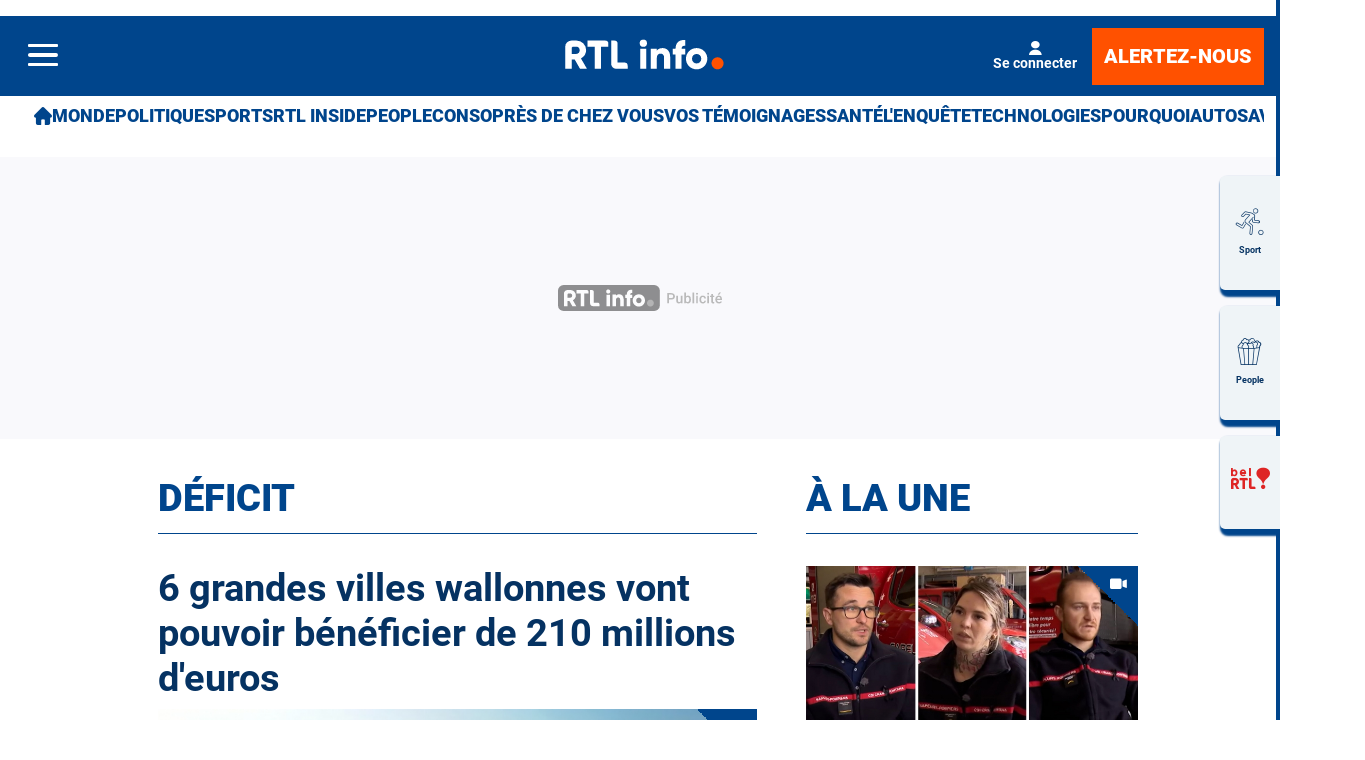

--- FILE ---
content_type: text/html; charset=utf-8
request_url: https://www.rtl.be/6125/free-tags/deficit
body_size: 40945
content:
<!doctype html>
<html lang="fr" prefix="og: http://ogp.me/ns# fb: http://ogp.me/ns/fb# article: http://ogp.me/ns/article#">
<head>
  <meta http-equiv="Content-Type" content="text/html; charset=utf-8">
  <meta http-equiv="X-UA-Compatible" content="IE=edge,chrome=1">
  <meta name="viewport" content="width=device-width, initial-scale=1.0">
  <title>déficit - RTL Info</title>
      <script>dataLayer=[{"typeUser":"Anonymous",
"typePage":"Term",
"termValue":"déficit",
"termVocabulary":"Free Tags",
"nodetype":"",
"path":"6125/free-tags/deficit",
"nodeid":"",
"termid":"",
"nodepublicationdate":"",
"nodepublicationhour":"",
"nodeeditorialupdatedate":"",
"nodeeditorialupdatehour":"",
"dpipagetitle":"déficit",
"nodetitle":"",
"userID":"",
"userstatut":"anonyme",
"gender":"",
"emailhash":"",
"maindestname":"",
"Statut":"Bloqué",
"role":"utilisateur anonyme",
"breadcrumb":"deficit",
"RestrictedAccess":"",
"breadcrumb2":["deficit"],"sensitive":"",
"member_status_v2":"anonyme",
"articlelength":"",
"reading_time":"",
"media_enrichment":"",
"Video":"",
"dpi_author":"",
"sectionid":"",
"publiredactionnel":""}];</script>
<meta name='pbstck_context:member_status' content='anonyme' />
<meta name='pbstck_context:media_enrichment' content='' />      
      



                <script type="text/javascript">
                    window.didomiOnReady = window.didomiOnReady || [];
                    window.didomiEventListeners = window.didomiEventListeners || [];
                    window.drupalScripts = window.drupalScripts || [];
                    //var dataLayer = dataLayer || [];
                    var googletag = googletag || {};
                    googletag.cmd = googletag.cmd || [];
                    window.gdprAppliesGlobally=true;
                </script>
                <script type="text/javascript">
                    window.didomiConfig = {
                        website: {
                            apiKey: 'd61b41a5-a2eb-4bce-b008-f1bc116956ea',
                            name: 'RTL-Info',
                        }
                    };

                </script>

                <script async id="spcloader" type="text/javascript" src="https://sdk.privacy-center.org/d61b41a5-a2eb-4bce-b008-f1bc116956ea/loader.js?target=www.rtl.be"></script>
                <script type="text/javascript">
                    (function(){function a(e){if(!window.frames[e]){if(document.body&&document.body.firstChild){var t=document.body;var n=document.createElement("iframe");n.style.display="none";n.name=e;n.title=e;t.insertBefore(n,t.firstChild)}
                    else{setTimeout(function(){a(e)},5)}}}function e(n,r,o,c,s){function e(e,t,n,a){if(typeof n!=="function"){return}if(!window[r]){window[r]=[]}var i=false;if(s){i=s(e,t,n)}if(!i){window[r].push({command:e,parameter:t,callback:n,version:a})}}e.stub=true;function t(a){if(!window[n]||window[n].stub!==true){return}if(!a.data){return}
                        var i=typeof a.data==="string";var e;try{e=i?JSON.parse(a.data):a.data}catch(t){return}if(e[o]){var r=e[o];window[n](r.command,r.parameter,function(e,t){var n={};n[c]={returnValue:e,success:t,callId:r.callId};a.source.postMessage(i?JSON.stringify(n):n,"*")},r.version)}}
                        if(typeof window[n]!=="function"){window[n]=e;if(window.addEventListener){window.addEventListener("message",t,false)}else{window.attachEvent("onmessage",t)}}}e("__tcfapi","__tcfapiBuffer","__tcfapiCall","__tcfapiReturn");a("__tcfapiLocator");})();
                </script>

                <script type="text/javascript">
                    var mapTosync = new Map();
                    var didomiLoaded = false;



                    const getGtmVendorStatus = function() {
                        return {
                            'googleAnalytics': Didomi.getUserConsentStatusForVendor('google') , 
                            'facebook': Didomi.getUserConsentStatusForVendor('c:facebook') , 
                            'Hotjar': Didomi.getUserConsentStatusForVendor('c:hotjar') , 
                            'rebelai': Didomi.getUserConsentStatusForVendor('c:rebelai-HYiEpAJV') , 
                            'tradetracker': Didomi.getUserConsentStatusForVendor('c:tradetrac-rqFk6jHg') , 
                            'adform': Didomi.getUserConsentStatusForVendor('50') , 
                            'teads': Didomi.getUserConsentStatusForVendor('132') , 
                            'Selligent': Didomi.getUserConsentStatusForVendor('c:selligent-UcPkkRx4') , 
                            'gads': Didomi.getUserConsentStatusForVendor('google') , 
                            'optimize': Didomi.getUserConsentStatusForVendor('google') , 
                            'adwords': Didomi.getUserConsentStatusForVendor('google') , 
                            'Qiota': Didomi.getUserConsentStatusForVendor('c:qiota-hUYHKww2') , 
                            'piano': Didomi.getUserConsentStatusForVendor('c:piano') , 
                            'cxense': Didomi.getUserConsentStatusForVendor('412') , 
                            'lotame': Didomi.getUserConsentStatusForVendor('95') , 
                            'froomle': Didomi.getUserConsentStatusForVendor('c:froomle') 
                        };
                    };

                    const registerToCmp=function(e,t,o,n,s){pubLog(LogLevel.TRACE,"Didomi","registerToCmp  "+e),mapTosync.set(e,new Map([["id",e],["name",t],["status",0],["loaded",!1],["loadFunction",o],["acceptFunction",n],["refuseFunction",s],])),didomiLoaded&&(pubLog(LogLevel.TRACE,"Didomi","registerToCmp  load "+e),o(Didomi.getUserConsentStatusForVendor(e)),mapTosync.get(e).set("loaded",!0),Didomi.getUserConsentStatusForVendor(e)?mapTosync.get(e).set("status",1):mapTosync.get(e).set("status",-1))},loadMapToSync=function(e){e.get("loadFunction")(Didomi.getUserConsentStatusForVendor(e.get("id"))),e.set("loaded",!0),Didomi.getUserConsentStatusForVendor(e.get("id"))?e.set("status",1):e.set("status",-1)},timeoutToCmp=function(){pubLog(LogLevel.DEBUG,"Didomi","Timeout function called"),didomiLoaded?(pubLog(LogLevel.DEBUG,"Didomi","Timeout Didomi Loaded"),mapTosync.forEach(function(e,t){e.get("loaded")||(pubLog(LogLevel.TRACE,"Didomi","Timeout Load "+t),loadMapToSync(e))})):setTimeout(timeoutToCmp,5e3)};setTimeout(timeoutToCmp,1e4),window.didomiOnReady.push(function(e){pubLog(LogLevel.DEBUG,"Didomi","didomiOnReady start"),e.notice.isVisible()||(didomiLoaded=!0,pubLog(LogLevel.DEBUG,"Didomi","didomiOnReady -> didomiLoaded"),dataLayer.push({event:"custom-didomi-loaded",vendors:getGtmVendorStatus()}),mapTosync.forEach(function(e,t){pubLog(LogLevel.TRACE,"Didomi","didomiOnReady  "+t),loadMapToSync(e)})),(void 0===e.getUserConsentStatusForPurposeExtended||null==e.getUserConsentStatusForPurposeExtended)&&(e.getUserConsentStatusForPurposeExtended=function(e){let t=this.getConfig().purposeTypeAssociations[e];if(void 0===t)return this.getUserConsentStatusForPurpose(e);{let o=!0,n=0;for(;o&&n<t.length;)o=o&&this.getUserConsentStatusForPurpose(t[n]),n++;return o}})}),window.didomiEventListeners.push({event:"consent.changed",listener:function(e){for(var t in pubLog(LogLevel.DEBUG,"Didomi","consent.changed start"),didomiLoaded?dataLayer.push({event:"custom-didomi-changed",vendors:getGtmVendorStatus()}):(didomiLoaded=!0,pubLog(LogLevel.DEBUG,"Didomi","consent.changed -> didomiLoaded"),dataLayer.push({event:"custom-didomi-loaded",vendors:getGtmVendorStatus()})),mapTosync.forEach(function(e,t){e.get("loaded")?Didomi.getUserConsentStatusForVendor(e.get("id"))?(void 0!==e.get("acceptFunction")&&e.get("acceptFunction")(),e.set("status",1)):(void 0!==e.get("refuseFunction")&&e.get("refuseFunction")(),e.set("status",-1)):(pubLog(LogLevel.TRACE,"Didomi","consent.changed  "+t),loadMapToSync(e))}),mapTosync.keys())mapTosync.get(t).get("loaded")?Didomi.getUserConsentStatusForVendor(mapTosync.get(t).get("id"))?(void 0!==mapTosync.get(t).get("acceptFunction")&&mapTosync.get(t).get("acceptFunction")(),mapTosync.get(t).set("status",1)):(void 0!==mapTosync.get(t).get("refuseFunction")&&mapTosync.get(t).get("refuseFunction")(),mapTosync.get(t).set("status",-1)):(pubLog(LogLevel.TRACE,"Didomi","consent.changed  "+t),mapTosync.get(t).get("loadFunction")(Didomi.getUserConsentStatusForVendor(mapTosync.get(t).get("id"))),mapTosync.get(t).set("loaded",!0),Didomi.getUserConsentStatusForVendor(mapTosync.get(t).get("id"))?mapTosync.get(t).set("status",1):mapTosync.get(t).set("status",-1))}});const showConsentVendors=function(){"undefined"!=typeof Didomi&&Didomi.preferences.show("vendors")};

                </script>






    <script type="text/javascript">
        const LogLevel={DISABLE:0,INFO:1,DEBUG:2,TRACE:3,OVERWRITE:4},storageAvailable=function(e){try{var t=window[e],r="__storage_test__";return t.setItem(r,r),t.removeItem(r),!0}catch(o){return o instanceof DOMException&&(22===o.code||1014===o.code||"QuotaExceededError"===o.name||"NS_ERROR_DOM_QUOTA_REACHED"===o.name)&&0!==t.length}},enabledPubLog=function(e,t){"undefined"!==t&&null!==t&&(t=t.toUpperCase()),storageAvailable("sessionStorage")&&sessionStorage.setItem(t,e)},disabledPubLog=function(e){"undefined"!==e&&null!==e&&(e=e.toUpperCase()),storageAvailable("sessionStorage")&&sessionStorage.setItem(e,LogLevel.DISABLE)},pubLog=function(e,t,r){var o=t;("undefined"!==t&&null!==t&&(o=t.toUpperCase(),t=t.toLowerCase()),storageAvailable("sessionStorage"))?e<=sessionStorage.getItem(o)&&console.log(o+":: "+r):urlParams.has(t+"log")&&e<=urlParams.get(t+"log")&&console.log(o+":: "+r)},checkLogLevel=function(e,t){var r=t;return"undefined"!==t&&null!==t&&(r=t.toUpperCase()),!!(storageAvailable("sessionStorage")&&e<=sessionStorage.getItem(r))},getLogLevel=function(e){if(!e)return LogLevel.DISABLE;let t;switch(e.toUpperCase()){case"OVERWRITE":t=LogLevel.OVERWRITE;break;case"TRACE":t=LogLevel.TRACE;break;case"DEBUG":t=LogLevel.DEBUG;break;case"INFO":t=LogLevel.INFO;break;default:t=LogLevel.DISABLE}return t},urlParams=new URLSearchParams(window.location.search);urlParams.has("dfplog")&&enabledPubLog(getLogLevel(urlParams.get("dfplog")),"dfp"),urlParams.has("iaslog")&&enabledPubLog(getLogLevel(urlParams.get("iaslog")),"ias"),urlParams.has("smartlog")&&enabledPubLog(getLogLevel(urlParams.get("smartlog")),"smart"),urlParams.has("didomilog")&&enabledPubLog(getLogLevel(urlParams.get("didomilog")),"didomi"),String.prototype.sansAccent=function(){for(var e=[/[\300-\306]/g,/[\340-\346]/g,/[\310-\313]/g,/[\350-\353]/g,/[\314-\317]/g,/[\354-\357]/g,/[\322-\330]/g,/[\362-\370]/g,/[\331-\334]/g,/[\371-\374]/g,/[\321]/g,/[\361]/g,/[\307]/g,/[\347]/g,/[��]/g,/[��]/g],t=["A","a","E","e","I","i","O","o","U","u","N","n","C","c","OE","oe"],r=this,o=0;o<e.length;o++)r=r.replace(e[o],t[o]);return r},String.prototype.withoutSpecialChars=function(e){return this.replace(/[^\w\/\ \u00C0-\u017F]/gi,e)};const transformText=function(e){return e=(e=(e=e.sansAccent()).replace(/[-_]/gi," ")).withoutSpecialChars("")};window.getCookie=function(e){let t=document.cookie.split(";");for(let r=0;r<t.length;r++)if(t[r].trimStart().startsWith(e))return t[r].trimStart()},window.parseJwt=function(e){var t=e.split(".")[1].replace(/-/g,"+").replace(/_/g,"/");return JSON.parse(decodeURIComponent(window.atob(t).split("").map(function(e){return"%"+("00"+e.charCodeAt(0).toString(16)).slice(-2)}).join("")))},window.getJwtJson=function(){let e="undefined"!=typeof JWTTokenName?JWTTokenName:"jwtToken",t=window.getCookie(e);return!!t&&parseJwt(t)},window.getCookieById=function(e){for(var t=e+"=",r=decodeURIComponent(document.cookie).split(";"),o=0;o<r.length;o++){for(var a=r[o];" "==a.charAt(0);)a=a.substring(1);if(0==a.indexOf(t))return a.substring(t.length,a.length)}return""};
    </script>


  
      <!-- Google Tag Manager -->
    <script>(function(w,d,s,l,i){w[l]=w[l]||[];w[l].push({'gtm.start':
    new Date().getTime(),event:'gtm.js'});var f=d.getElementsByTagName(s)[0],
    j=d.createElement(s),dl=l!='dataLayer'?'&l='+l:'';j.async=true;j.src=
    '//www.googletagmanager.com/gtm.js?id='+i+dl;f.parentNode.insertBefore(j,f);
    })(window,document,'script','dataLayer','GTM-W26QMN');</script>
    <!-- End Google Tag Manager -->    <meta http-equiv="Content-Type" content="text/html; charset=utf-8" />
<meta http-equiv="x-dns-prefetch-control" content="on" />
<link rel="dns-prefetch" href="//rtleng.rosselcdn.net" />
<!--[if IE 9]>
<link rel="prefetch" href="//rtleng.rosselcdn.net" />
<![endif]-->
<script>
    if (window.Drupal === undefined) { window.Drupal = { 'settings': {}, 'behaviors': {}, 'locale': {} }; }
    if(window.drupalScripts === undefined) { window.drupalScripts = []; }
</script><link rel="dns-prefetch" href="https://fastlane.rubiconproject.com" /><link rel="dns-prefetch" href="https://securepubads.g.doubleclick.net" /><link rel="dns-prefetch" href="https://ib.adnxs.com" /><link rel="dns-prefetch" href="https://admp-tc-rossel.adtlgc.com" /><link rel="preconnect" href="https://mcdp-chidc2.outbrain.com" /><link rel="preconnect" href="http://log.outbrainimg.com" /><link rel="preconnect" href="http://revee.outbrain.com" /><link rel="preconnect" href="https://admp-tc-rossel.adtlgc.com" /><link rel="preload" href="/sites/all/themes/enacarbon_rtl/fonts/gilroy/gilroy-black.woff2" as="font" crossorigin="anonymous"><link rel="preload" href="/sites/all/themes/enacarbon_rtl/fonts/roboto/roboto-latin-regular.woff2" as="font" crossorigin="anonymous"><link rel="preload" href="/sites/all/themes/enacarbon_rtl/fonts/roboto/roboto-latin-700.woff2" as="font" crossorigin="anonymous"><link rel="preload" href="/sites/all/themes/enacarbon_rtl/fonts/roboto/roboto-latin-900.woff2" as="font" crossorigin="anonymous"><link rel="preload" href="/sites/all/themes/enacarbon_rtl/fonts/icons/main.woff2" as="font" crossorigin="anonymous"><script type="didomi/javascript" data-purposes="cookies" data-vendor="iab:131">
 var script = document.createElement("script");
 script.src = "https://rtleng.rosselcdn.net/sites/all/themes/enacarbon_rtl/js/id5-bootstrap.js";
 script.type = "text/javascript";
 script.onload = function() {
 window.id5Bootstrap.initTrueLinkId(1573);
  };
 document.head.appendChild(script);
 </script><link rel="preload" href="https://securepubads.g.doubleclick.net/tag/js/gpt.js" as="script"><script src="https://rtleng.rosselcdn.net/sites/all/themes/enacarbon_rtl/js/id5_to_cxense.js"></script><link rel="dns-prefetch" href="//gabe.hit.gemius.pl" />
<link rel="dns-prefetch" href="//ls.hit.gemius.pl" />
<script>var rtlSsoConfig = {
  brand: 'RTL info',
  createdBy: 'rtlinfo-web',
  sessionCookie: "CRTL_SESSION",
  requiredNewsletters: 'rtlinfo,promosrtl',
  sbDisplayed: false, // la sitebar sera affichée sur le site desktop et masquée en mobile
  sbContainer: "i-header",
  sbWrapperClassName: "Sitesbar_U",
  altLoginButtons: [{
    selector: "#btnProfile", // le bouton dans le menu mobile avec l'id "login-button" permettra de se connecter
    label: "Se connecter"
  },{
    selector: "#btnProfil", // le bouton dans le menu mobile avec l'id "login-button" permettra de se connecter
    label: "Je me connecte"
  }],
  altRegisterButtons: [{
    selector: "#btnSub", // le bouton dans le menu mobile avec l'id "register-button" permettra de créer un compte
    label: "Inscription"
  }]
}</script>
<script>var ssoLoaderUrl = "https://sso.rtl.be/js/sso.min.js";
var s=document.createElement("script");s.src=ssoLoaderUrl,s.async=!0,document.head.appendChild(s);</script>
<script type="text/javascript"> 
    //Hack Drupal
</script>
      <meta name="pbstck_context:site_name" content="RTLINFO"/>
    <meta name="pbstck_context:device_type" content="desktop"/>
    <meta name="pbstck_context:page_type" content="Destination"/>
    <meta name="pbstck_context:environment" content="production"/>
    <meta name="pbstck_context:section" content="homepage"/>
    
    <meta name="pbstck_context:inventory_type" content="web"/>
    <script async type='text/javascript' src='https://boot.pbstck.com/v1/adm/fa808d3f-1c18-4af7-8895-6d248e8d76c4'></script>

 
    <!-- Init var Slot -->  
    <!-- prebidsWrapperJs -->
        <script type="text/javascript">
           var adUnitPath = "/81985301/RTLINFO/web";
        </script>
    <!--   // builder=PrebidsWrapperTagBuilder, site=RTLINFO, pageType=page, context=/Free Tags/déficit, position=, edition=, domain=www.rtl.be
    
 -->
 
    <!-- Rossel Backbone-->
    <!--dBlockGTMId-->
<!-- Init Ads SDKs -->
<script async="async" type="text/javascript"> 
    /* Context /Free Tags/déficit */
        var oldRefresh;
        var googletag = googletag || {};
        googletag.cmd = googletag.cmd || [];
        var pbjs = pbjs || {};
        pbjs.que = pbjs.que || [];
        var sas = sas || {};
        sas.cmd = sas.cmd || [];
        var cX = cX || {};
        cX.callQueue = cX.callQueue || []; 
    if(checkLogLevel(LogLevel.DEBUG, 'DFP')) {
        googletag.cmd.push(function() {
            pubLog(LogLevel.DEBUG, 'DFP','GAM is Loaded. The queue is treated');
        });
    } 
    if(checkLogLevel(LogLevel.OVERWRITE, 'DFP')) {
            googletag.cmd.push(function() {
                oldRefresh = googletag.pubads().refresh;
                googletag.pubads().refresh = function(data) {
                    var err = new Error();
                    pubLog(LogLevel.OVERWRITE, 'DFP',err.stack);
                    oldRefresh(data);
                };
            });
        }
    const userAgentCanDisplayAd = function() {
        return true;
    } 
        var adService = "GOOGLE";
        registerToCmp("google", "Google",
            function(userCmpIsConsent) {
                if(userCmpIsConsent) {
                    adService = "GOOGLE";
pubLog(LogLevel.DEBUG, 'DFP',"Script Loading managed by pubStack");
                } else {
                    adService = "SMARTAD";
                    loadSmartAdJs();
                    
                }
        },
        function() {
            googletag.cmd.push(function() {
                googletag.pubads().setRequestNonPersonalizedAds(1);
            });
        },
        function() {
            googletag.cmd.push(function() {
                googletag.pubads().setRequestNonPersonalizedAds(0);
            });
        });
 
</script> 
 
<!-- Custom functions -->
<script type="text/javascript"> 
    var adserverRequestSent = false;
    var refreshReady = {};
    const addService = function(key) {
        refreshReady[key] = false;
    }
    addService('DFP');
    
    
     
     
addService('Didomi');
window.didomiEventListeners.push({
    event: 'integrations.consentpassedtodfp',
    listener: function (data) {
        if (data.index === 0) {
            pubLog(LogLevel.DEBUG, "Didomi", "data.index = "+data.index+" -> Ask to refresh Ads");
            asyncRefreshDFPAds(data.consentStatus !== 'undefined' && data.consentStatus === true, 'Didomi');
        } else {
            pubLog(LogLevel.DEBUG, "Didomi", "data.index = "+data.index+" -> Don't ask to refresh Ads");
            googletag.cmd.push(function() {
                googletag.pubads().setRequestNonPersonalizedAds(data.consentStatus !== 'undefined' && data.consentStatus === true ? 0 : 1);
            });
        }
    }
});
    var isConsentPub = function() {
            return true; // Managed by Didomi
    } 
    var isConsentDFP = function() {
        try {
            if (typeof Didomi != 'undefined') {
                return Didomi.getUserConsentStatusForVendor('google');
            } else {
                return false;
            }
        } catch (e) {
            return false;
        }
    } 
    var canDisplayAd = function() {
        return typeof cookieConsentExists == "undefined" || cookieConsentExists("pub");
    }
    var asyncRefreshDFPAds =  function (personalized, key) {
        pubLog(LogLevel.DEBUG, 'DFP', key+" ask to asyncRefresh Ads"); 
        googletag.cmd.push(function() {
            refreshDFPAds(personalized, key);
        });
    } 
    var refreshDFPAds = function(personalized, key) {
        pubLog(LogLevel.DEBUG, 'DFP', key+" ask to refresh Ads");
        var consentPub = personalized == true || isConsentDFP();
        //var displayAd = (personalized != undefined) || canDisplayAd();
        var displayAd = true; 
        if(refreshReady.hasOwnProperty(key)) {
            refreshReady[key] = true;
        } 
        pubLog(LogLevel.DEBUG, 'DFP', "The refresh is managed in another side");
    } 
    var isTeadsDisplayAd = function (isDisplay) {
        if(isDisplay) {
            pubLog(LogLevel.DEBUG, 'TEADS', "Don't display DFP Ads");
        } else {
            pubLog(LogLevel.DEBUG, 'TEADS', "Can display DFP Ads");
            googletag.cmd.push(function() {
                googletag.pubads().refresh([]);
            });
        }
    } 
var showConsentPopup = function() {
    Didomi.preferences.show();
} 
</script>
<script type="didomi/javascript" >
</script> 
<!-- Cxense -->
    <script type="didomi/javascript"  data-vendor="iab:412">
    const siteId = '1137422379740805931';
    const persistedQueryId = 'c281d90539d1ec4941b8c4791914fa10067389ae';
    const cxenseOrigin = '';
    if (isConsentPub()) {
        cX.callQueue.push(['setSiteId', siteId]);  // <-- Insert the correct site identifier here!
        if (typeof window.parseJwt !== 'undefined' && typeof window.getCookieById !== 'undefined'
            && typeof window.getCookieById('CRTL_SESSION') !== 'undefined'
            && window.getCookieById('CRTL_SESSION') !== ''
         ) {
            var cxUserId = window.parseJwt(window.getCookieById('CRTL_SESSION')).user.loginID;
            pubLog(LogLevel.DEBUG,'CXENSE','UserID '+cxUserId+' comes from jwtToken in synchronous' );
            cX.callQueue.push(['setCustomParameters', {'registered': 'TRUE'}]);
            cX.callQueue.push(['addExternalId', {'id': cxUserId, 'type': 'roh'}])
        } else {
            pubLog(LogLevel.DEBUG,'CXENSE','No userID');
            cX.callQueue.push(['setCustomParameters', {'registered': 'FALSE'}]);
            const cxenseLogin = function (event) {
                if(event.data.message === 'GtmPush' && event.data.value.event === 'login'){
                    pubLog(LogLevel.DEBUG,'CXENSE','UserID '+event.data.value.uid+' comes from bahamas in asynchronous' );
                    cX.callQueue.push(['setCustomParameters', {'registered': 'TRUE'}]);
                    cX.callQueue.push(['addExternalId', {'id': event.data.value.uid, 'type': 'roh'}])
                    cX.callQueue.push(['sendPageViewEvent']);
                    window.removeEventListener('message', cxenseLogin);
                }
            }
            window.addEventListener('message', cxenseLogin);
        } 
        cX.callQueue.push(['sendPageViewEvent']);
        cX.callQueue.push(['sync','appnexus']);
        cX.callQueue.push(['sync','adform']);
    }
</script>
    <script type="didomi/javascript" >
        cX.callQueue.push(['getUserSegmentIds', {persistedQueryId: "c281d90539d1ec4941b8c4791914fa10067389ae", callback: function(segments) {
                if(typeof window.localStorage === 'object' && typeof window.localStorage.getItem === 'function') {
                    localStorage.setItem("cxSegments", segments.join(","));
                }
            }}]);
    </script>
    <script type="text/javascript">
        function getUserSegmentIdsLocal() {
            var segments = [];
            if(typeof window.localStorage === 'object' && typeof window.localStorage.getItem === 'function' && localStorage.getItem("cxSegments") !== null && localStorage.getItem("cxSegments").length>0) {
                segments = localStorage.getItem("cxSegments").split(',');
            }
            return segments;
        }
    </script>
    <script type="didomi/javascript"  data-vendor="iab:412">
    if (isConsentPub()) {
        (function (d, s, e, t) {
            e = d.createElement(s);
            e.type = 'text/java' + s;
            e.async = 'async';
            e.src = 'http' + ('https:' === location.protocol ? 's://s' : '://') + 'cdn.cxense.com/cx.js';
            t = d.getElementsByTagName(s)[0];
            t.parentNode.insertBefore(e, t);
        })(document, 'script');
    }
</script>
<!-- Ads implementations -->
<!--Adomik randomizer for ad call key value targeting--> 
    <script type='text/javascript'> 
        window.Adomik = window.Adomik || {}; 
        Adomik.randomAdGroup = function() { 
            var rand = Math.random(); 
            switch (false) { 
                case !(rand < 0.45): return "ad_ex" + (Math.floor(100 * rand%9)); 
                case !(rand < 0.5): return "ad_bc"; 
                default: return "ad_opt"; 
            } 
        }; 
    </script>
 
    <script>
        const loadSmartAdJs = function() {
            pubLog(LogLevel.DEBUG, 'SMARTAD', "Empty Load SmartAd Javascript");
        }
    </script>
<script>
    const loadGAMJs = function () {
        pubLog(LogLevel.DEBUG, 'DFP', "Load GAM Javascript");
        var gads = document.createElement("script");
        gads.async = true;
        gads.type = "text/javascript";
        var useSSL = "https:" == document.location.protocol;
        gads.src = (useSSL ? "https:" : "http:") + "//securepubads.g.doubleclick.net/tag/js/gpt.js";
        var node =document.getElementsByTagName("script")[0];
        node.parentNode.insertBefore(gads, node);
    }
</script>
<script async="async" type="text/javascript">
        googletag.cmd.push(function() {
        googletag.pubads().setRequestNonPersonalizedAds(isConsentDFP() ? 0 : 1); 
        // Loop on screen mapping
        // Loop on slots
        googletag.pubads().setTargeting("dn",window.location.hostname); 
// Loop on mapping
 
            /*+++++ cXense +++++*/
            googletag.pubads().setTargeting("CxSegments",getUserSegmentIdsLocal());
            /*+++++ Rossel Backbone +++++*/
            /*+++++ lazyload +++++*/
        });
</script> 
  
    
    <!--   // builder=ShoppingTagBuilder, site=RTLINFO, pageType=page, context=/Free Tags/déficit, position=, edition=, domain=www.rtl.be
    
 -->
 
     
  <script type="didomi/javascript" data-vendor="iab:131" async>
    let emailhashed = window.dataLayer[0]["emailhash"] || "";
    let userID = "";

    let fullUrl = window.location["href"];
    let domain = window.location["hostname"];
    let userAgent = window.navigator["userAgent"];
    let ipaddress;
    let pdKeys;
    if(emailhashed){
      pdKeys = {
        1: emailhashed, 
        8: encodeURIComponent(fullUrl),
        9: encodeURIComponent(domain),
        // 10: encodeURIComponent(ipaddress),
        12: encodeURIComponent(userAgent),
      }
    } else {
      pdKeys = { 
        8: encodeURIComponent(fullUrl),
        9: encodeURIComponent(domain),
        // 10: encodeURIComponent(ipaddress),
        12: encodeURIComponent(userAgent),
      }
    }
    
    const pdRaw = Object.keys(pdKeys).map(key => key + "=" + pdKeys[key]).join("&");
    const pdString = btoa(pdRaw);
    window.localStorage.setItem("ROS_ID5PD", pdString);

    //script secure signals
    window.ID5EspConfig = {partnerId:  1573}; 
  </script><link rel="shortcut icon" href="https://rtleng.rosselcdn.net/sites/all/themes/enacarbon_rtl/favicon.ico" type="image/vnd.microsoft.icon" />
<style>html::after{display:none}*,::after,::before{box-sizing:border-box}body{background-color:#fff;color:#053262;font-family:roboto,arial,sans-serif;font-size:1rem;-moz-osx-font-smoothing:grayscale;-webkit-font-smoothing:antialiased;font-weight:400;line-height:1.7;margin:0}a{background-color:transparent;color:#053262;text-decoration:none;-webkit-text-decoration-skip:objects;display:inline-block}a:hover{text-decoration:underline;color:#00458c}small{font-size:80%}audio,canvas,iframe,img,svg,video{vertical-align:middle}audio,video{display:inline-block}img{border-style:none;height:auto;max-width:100%;vertical-align:middle}svg{fill:currentColor}svg:not(:root){overflow:hidden}table{border-collapse:collapse}button,input,optgroup,select,textarea{margin:0}button,input,select,textarea{color:inherit;font-family:inherit;font-size:inherit;line-height:inherit}button,input{overflow:visible}button,select{text-transform:none}[type=reset],[type=submit],button,html [type=button]{-webkit-appearance:button}[type=button]::-moz-focus-inner,[type=reset]::-moz-focus-inner,[type=submit]::-moz-focus-inner,button::-moz-focus-inner{border-style:none;padding:0}[type=button]:-moz-focusring,[type=reset]:-moz-focusring,[type=submit]:-moz-focusring,button:-moz-focusring{outline:ButtonText dotted 1px}legend{box-sizing:border-box;color:inherit;display:table;max-width:100%;padding:0;white-space:normal}textarea{overflow:auto;resize:vertical}[type=checkbox],[type=radio]{box-sizing:border-box;padding:0}[type=number]::-webkit-inner-spin-button,[type=number]::-webkit-outer-spin-button{height:auto}[type=search]{-webkit-appearance:textfield;outline-offset:-2px}[type=search]::-webkit-search-cancel-button,[type=search]::-webkit-search-decoration{-webkit-appearance:none}::-webkit-file-upload-button{-webkit-appearance:button;font:inherit}[role=button],a,area,button,input:not([type=range]),label,select,summary,textarea{touch-action:manipulation}[hidden]{display:none}r-breadcrumb{-webkit-align-items:center;align-items:center;display:-webkit-flex;display:flex}r-breadcrumb--item a{display:inline-block;padding:8px 16px}r-breadcrumb--item+r-breadcrumb--item::before{content:"/"}r-breadcrumb--item.-is-active a{pointer-events:none}.-has-columns{display:-webkit-flex;display:flex;-webkit-flex-flow:row wrap;flex-flow:row wrap}figure{margin:0 0 12px;overflow:hidden}p{margin:0 0 16px;overflow-wrap:break-word}iframe{max-width:100%}.r-dropdown{visibility:hidden;content-visibility:hidden}r-embed{-webkit-align-items:center;align-items:center;display:-webkit-flex;display:flex;-webkit-flex-direction:column;flex-direction:column;margin-bottom:16px}r-embed iframe{border:0;width:100%}.r-embed--instagram blockquote,.r-embed--twitter blockquote{border:0}.r-embed--instagram blockquote::after,.r-embed--instagram blockquote::before,.r-embed--twitter blockquote::after,.r-embed--twitter blockquote::before{display:none}.r-embed--instagram blockquote a,.r-embed--twitter blockquote a{word-break:break-all}.r-embed--rtl{aspect-ratio:16/9;width:100%}.r-embed--saooti iframe{margin:auto;max-width:300px}.r-embed--canva iframe,.r-embed--dailymotion iframe,.r-embed--digiteka iframe,.r-embed--googlemap iframe,.r-embed--rtl iframe,.r-embed--video iframe,.r-embed--vimeo iframe,.r-embed--youtube iframe{aspect-ratio:16/9;height:auto}.r-carousel--gallery figure,.r-carousel--gallery r-embed{margin:0}.r-carousel--gallery .r-img:hover{-webkit-transform:none;transform:none}.r-carousel--gallery .glider-next,.r-carousel--gallery .glider-prev{-webkit-align-items:center;align-items:center;color:#fff;display:-webkit-flex;display:flex;font-size:1.8rem;padding:8px;position:absolute;top:40%}.r-carousel--gallery .glider-prev{left:0}.r-carousel--gallery .glider-next{right:0}.r-carousel--gallery .glider-dot{aspect-ratio:1/1;background:0 0;border:1px solid #00458c;border-radius:50%;cursor:pointer;margin:8px 2px 2px;padding:4px}.r-carousel--gallery .glider-dot.active{background:#00458c}.r-carousel--gallery.-fullscreen{background:rgba(255,255,255,.9);bottom:0;left:0;margin:0;padding:16px;position:fixed;right:0;top:0;z-index:151}.r-carousel--gallery.-fullscreen i-carousel{height:80vh;width:80vw}.r-carousel--gallery.-fullscreen .glider-next,.r-carousel--gallery.-fullscreen .glider-prev{position:fixed}.r-carousel--fullscreen{background:rgba(0,0,0,.5);color:#fff;line-height:1;padding:8px;position:absolute;right:0;top:0}.r-carousel--fullscreen::before{content:'↔';display:block;-webkit-transform:rotate(-45deg);transform:rotate(-45deg)}.-fullscreen .r-carousel--fullscreen::before{content:'✕';-webkit-transform:none;transform:none}.r-img{display:block}.r-ratio--16-9 iframe,.r-ratio--16-9 img,.r-ratio--16-9 r-img{aspect-ratio:16/9}.r-ratio--4-3 img,.r-ratio--4-3 r-img{aspect-ratio:4/3;-o-object-fit:cover;object-fit:cover}.r-ratio--3-4 img,.r-ratio--3-4 r-img{aspect-ratio:3/4}.r-ratio--1-1 img,.r-ratio--1-1 r-img{aspect-ratio:1/1;-o-object-fit:cover;object-fit:cover}.r-ratio--31-13 img,.r-ratio--31-13 r-img{aspect-ratio:31/13}.-has-zoom{cursor:pointer}template.lazy{display:block}r-modal{display:none}w-pub{-webkit-clip-path:inset(0);clip-path:inset(0);display:block;min-height:282px}.-is--mobile w-pub,.-is--native w-pub,.-is-native w-pub{min-height:auto}w-pub r-pub{position:fixed;top:0;width:100%;z-index:-1}r-pub{display:block;text-align:center}r-pub i-pub{display:block;margin:0 auto}r-pub>div{margin:16px auto}.r-pub--wal>div,r-pub iframe{margin:0}.r-pub--hor{-webkit-align-items:center;align-items:center;background:#f9f9fc;display:-webkit-flex;display:flex;grid-column:1/-1;-webkit-justify-content:center;justify-content:center}.r-page--video .r-pub--hor{background:0 0}.r-page--video .r-pub--hor>div{background:0 0!important}.r-pub--hor>div{-webkit-align-items:center;align-items:center;background:url(/sites/all/themes/enacarbon_rtl/images/pub/pub_rtl.svg) center center/auto 26px no-repeat;display:-webkit-flex;display:flex;-webkit-justify-content:center;justify-content:center;margin:0;max-width:100%;padding:0;width:100%}.r-pub--hor>div.adm-ad-rendered{background:0 0}.r-abonne .-is-anonyme,.r-abonne .-is-connecte-sd,.r-anonyme .-is-abonne,.r-anonyme .-is-connecte,.r-anonyme .-is-connecte-sd,.r-connecte .-is-anonyme,.r-connecte-sd .-is-abonne{display:none!important}.r-sso--loaded .r-sso--header{-webkit-animation:none;animation:none}.-has-header-fixed .r-sso--header{-webkit-animation:none;animation:none}.r-sso--header .r-sso--name{font-size:1.1rem;font-weight:700;margin-right:8px}.r-sso--header .js-sso--user-first-name{text-transform:capitalize}@-webkit-keyframes show{0%,90%{opacity:0}100%{opacity:1}}@keyframes show{0%,90%{opacity:0}100%{opacity:1}}.r-sticky--panel{background:#fff;bottom:0;box-shadow:0 -4px 8px #696969;content-visibility:hidden;opacity:0;overflow:auto;padding:8px 8px 54px;position:fixed;top:0;visibility:hidden;width:80%;z-index:152}.-on-left{left:0}.-on-right{right:0}.r-modal--login{-webkit-align-items:center;align-items:center;background:#8ee99b;border:1px solid #009a38;border-radius:8px;bottom:auto;-webkit-column-gap:8px;-moz-column-gap:8px;column-gap:8px;-webkit-flex-direction:row;flex-direction:row;-webkit-flex-wrap:wrap;flex-wrap:wrap;font-weight:700;left:16px;padding:12px 16px;position:absolute;right:auto;top:16px;z-index:153}.r-modal--login r-icon{color:#009a38;font-size:20px}.r-modal--login p{margin:0}.r-modal--login .r-icon--cancel{background:0 0;color:#000;height:auto;font-size:12px;position:relative;right:initial;top:initial;-webkit-transform:none;transform:none}.r-modal--login .r-icon--cancel::after{display:none}.r-modal--abo{-webkit-align-items:stretch;align-items:stretch;background:#fff;border-left:8px solid #09b081;border-radius:8px;bottom:auto;box-shadow:0 4px 8px 0 #3b516714;-webkit-flex-direction:row;flex-direction:row;margin:auto;max-width:550px;padding-left:24px;position:absolute;top:16px;width:100%;z-index:154}.r-modal--abo .r-check{-webkit-align-items:center;align-items:center;-webkit-align-self:center;align-self:center;background-color:#09b081;border-radius:50%;color:#fff;display:-webkit-flex;display:flex;font-size:20px;-webkit-justify-content:center;justify-content:center;height:32px;width:32px}.r-modal--abo p{font-size:14px;margin:0}.r-modal--abo p strong{font-size:16px;margin-bottom:8px}.r-modal--abo .r-icon--cancel{-webkit-align-items:center;align-items:center;background:0 0;border-radius:0;color:#696969;display:-webkit-flex;display:flex;height:auto;font-size:12px;-webkit-justify-content:center;justify-content:center;position:relative;right:initial;top:initial;-webkit-transform:none;transform:none;width:32px}.r-modal--abo .r-icon--cancel::after{display:none}.r-modal--abo .r-modal-abo--content{padding:16px 24px;width:calc(100% - 32px - 56px)}.-is-hidden,.r-hide{display:none!important}.r-h{border:0!important;clip:rect(0 0 0 0)!important;height:.0625rem!important;margin:-.0625rem!important;overflow:hidden!important;padding:0!important;position:absolute!important;width:.0625rem!important}.n-lazy,.not-lazy{background-size:100%;height:100%}.-content-center{margin-left:auto;margin-right:auto}.arche .-arche{display:block}@font-face{font-display:fallback;font-family:roboto;font-style:normal;font-weight:400;src:url(/sites/all/themes/enacarbon_rtl/fonts/roboto/roboto-latin-regular.woff2) format("woff2")}@font-face{font-display:fallback;font-family:roboto;font-style:normal;font-weight:700;src:url(/sites/all/themes/enacarbon_rtl/fonts/roboto/roboto-latin-700.woff2) format("woff2")}@font-face{font-display:fallback;font-family:roboto;font-style:normal;font-weight:900;src:url(/sites/all/themes/enacarbon_rtl/fonts/roboto/roboto-latin-900.woff2) format("woff2")}@font-face{font-display:fallback;font-family:roboto_condensed;font-style:normal;font-weight:400;src:url(/sites/all/themes/enacarbon_rtl/fonts/roboto-condensed/roboto-condensed-latin-700.woff2) format("woff2")}@font-face{font-display:fallback;font-family:gilroy;font-weight:900;font-style:normal;src:url(/sites/all/themes/enacarbon_rtl/fonts/gilroy/gilroy-black.woff2) format("woff2")}@font-face{font-display:block;font-family:main;font-weight:400;font-style:normal;src:url(/sites/all/themes/enacarbon_rtl/fonts/icons/main.woff2) format("woff2")}.r-icon[class^=r-icon-],r-icon{display:inline-block;font-family:main;-moz-osx-font-smoothing:grayscale;-webkit-font-smoothing:antialiased;font-style:normal;font-variant:normal;font-weight:400;line-height:1;text-transform:none}.r-icon--audio::before{content:"\ea01"}.r-icon--arrow-left::before{content:"\ea02"}.r-icon--arrow-right::before{content:"\ea03"}.r-icon--chart::before{content:"\ea04"}.r-icon--commenter::before{content:"\ea05"}.r-icon--android::before{content:"\ea06"}.r-icon--images::before{content:"\ea07"}.r-icon--star::before{content:"\ea08"}.r-icon--fil-info::before{content:"\ea09"}.r-icon--home::before{content:"\ea0a"}.r-icon--people::before{content:"\ea0b"}.r-icon--apple::before{content:"\ea0c"}.r-icon--facebook::before{content:"\ea0d"}.r-icon--sport::before{content:"\ea0e"}.r-icon--linkedin::before{content:"\ea0f"}.r-icon--camera::before{content:"\ea13"}.r-icon--search::before{content:"\ea16"}.r-icon--fullscreen::before{content:"\ea19"}.r-icon--cancel::before{content:"\ea3f"}.r-icon--checked::before{content:"\ea45"}.r-icon--youtube::before{content:"\ea51"}.r-icon--play::before{content:"\ea56"}.r-icon--arrow-bottom::before{content:"\ea57"}.r-icon--quote::before{content:"\ea63"}.r-icon--instagram::before{content:"\ea92"}.r-icon--user::before{content:"\ea9e"}.r-icon--retourenhautdusite::before{content:"\eaaa"}.r-icon--twitter::before{content:"\eab0"}.r-icon--rtlplay::before{content:"\eab7"}.r-icon--infographies::before{content:"\eab9"}.r-icon--report::before{content:"\eac1"}.r-icon--share::before{content:"\eac2"}.r-icon--reply::before{content:"\eac3"}.r-icon--copy::before{content:"\eac4"}.r-icon--twitter-embbed::before{content:"\eac5"}.r-icon--youtube-embbed::before{content:"\eac6"}.r-icon--facebook-embbed::before{content:"\eac7"}.r-icon--tiktok-embbed::before{content:"\eac8"}.r-icon--instagram-embbed::before{content:"\eac9"}.r-icon--slide-left::before{content:"\ead1"}.r-icon--slide-right::before{content:"\ead2"}.r-icon--laune::before{content:"\ead3"}.r-icon--belrtl::before{content:"\ea10"}:root{--space:16px;--m-space:0;--w-space:16px;--cl-primary:#00458c;--cl-primary-light:#256de0;--cl-primary-lighter:#eff4f7;--cl-secondary:#ff5100;--cl-blue:#3b79b9;--cl-light:white;--cl-dark:black;--cl-dark-light:#323232;--ff-base:roboto,arial,sans-serif;--ff-title:roboto,arial,sans-serif;--ff-alt:roboto_condensed,arial,sans-serif;--fs-title:1.7rem}html{overflow:auto;-ms-overflow-style:scrollbar;-webkit-tap-highlight-color:transparent;-ms-text-size-adjust:100%;-webkit-text-size-adjust:100%;font-size:16px;scroll-padding-top:85px}h2,h3,h4,h5,h6{margin-bottom:8px;margin-top:8px}h1{color:#053262;font-family:roboto,arial,sans-serif;font-size:1.8rem;font-weight:900;line-height:1.2;margin:0;padding:16px 0}h2{font-size:1.8rem;line-height:1.35}h3{font-size:1.7rem;line-height:1.35}h4{font-size:1.5rem;line-height:1.35}h5{font-size:1.3rem;line-height:1.35}h6{font-size:1.1rem;line-height:1.35}figcaption{color:#053262;font-size:1.1rem;padding:8px}address{font-size:.75rem;font-style:normal}address a{font-weight:700}.r-article--citation,.r-blockquote{background-color:#eff4f7;padding:48px 32px}blockquote{color:#053262;font-size:1.7rem;font-weight:900;line-height:1.2;margin:0}blockquote p{font-size:1.7rem}blockquote::before{color:#ff5100;content:"\ea63";display:block;font-family:main;font-size:3rem;margin:8px}p a{display:inline;text-decoration:underline}.r-black{font-weight:900}.r-ratio--2-1 img{aspect-ratio:2/1}.r-ratio--5-2 img{aspect-ratio:5/2;-o-object-fit:cover;object-fit:cover;-o-object-position:center;object-position:center}.r-ratio--4-1 img{aspect-ratio:4/1;-o-object-fit:cover;object-fit:cover;-o-object-position:center;object-position:center}.-mdlg-only{display:none}r-header{display:block;position:relative;height:90px}.-is-toggle-r-mini-panel--menu r-header,.loginPopupVisible r-header{z-index:500}i-header{-webkit-align-items:center;align-items:center;background:linear-gradient(to bottom,#00458c 50px,#fff 50px);display:grid;grid-template-areas:". burger logo login alert" ". menu menu menu menu" ". read read read read";grid-template-columns:1px minmax(0,50px) 1fr auto auto;grid-template-rows:50px 35px;height:85px;margin:0 auto;position:relative;width:100%;z-index:155}.-has-header-fixed i-header{position:fixed;top:0}.-has-header-fixed i-header .Sitesbar_U .r-menu--brands,.-has-header-fixed i-header .Sitesbar_U .r-sso--header,.-has-header-fixed i-header .Sitesbar_U .sso-sb-container{display:none}i-header .r-btn{font-family:roboto,arial,sans-serif;font-weight:900}i-header .r--login{-webkit-align-items:center;align-items:center;border:none;color:#fff;display:-webkit-flex;display:flex;-webkit-flex-direction:column;flex-direction:column;font-size:14px;gap:4px;grid-area:login;-webkit-justify-content:center;justify-content:center;margin-right:8px;padding:0;text-align:center;white-space:nowrap}i-header .r--login span{font-family:roboto,arial,sans-serif;font-size:14px;font-weight:700;text-transform:none}i-header .r--login.sso-login-button.icon:before{height:28px;margin-right:0;width:28px}i-header .r-title{font-family:roboto,arial,sans-serif;font-weight:900;text-transform:uppercase}body.-modal--open{overflow:hidden;position:fixed}r-wrapper{display:block}.arche r-wrapper{background:#fff;margin:auto;position:relative;width:996px;z-index:1}r-main{display:-webkit-flex;display:flex;-webkit-flex-wrap:wrap;flex-wrap:wrap;gap:0 16px;position:relative}.arche r-main{grid-template-areas:'event event event' 'manchette manchette direct' 'manchette manchette direct' '. . imu-top' '. . imu-top' 'mp-top mp-top mp-top' '. . .' 'mp-mid mp-mid mp-mid' '. . .' 'mp-bottom mp-bottom mp-bottom' '. . .';grid-template-columns:minmax(0,332px) minmax(0,332px) 332px;max-width:996px;margin:auto}i-main{display:block}.-in-area-event{grid-area:event;margin-bottom:-1px;z-index:101}.-in-area-top{grid-area:mp-top;margin-top:-1px;z-index:100}.-in-area-mid{grid-area:mp-mid;margin-top:-1px;z-index:2}.-in-area-bottom{grid-area:mp-bottom;margin-top:-1px;z-index:3}.-in-area-direct{grid-area:direct}.arche .r-section--head,.arche .r-section--main{grid-column:1/span 2;padding-right:0}.r-section--head.-in-area-event{grid-column:1/-1;padding-right:0}.arche .r-section--main .r-article--header,.arche .r-section--main .r-menu--breadcrumb{margin:0 16px}.-is-full .r-article{grid-template-areas:'.';grid-template-columns:1fr}.-is-full .r-article>*{grid-column:1/-1}r-sidebar r-mini-panel{padding:0}r-sidebar i-mini-panel{margin:0}r-sidebar .-is-pub{padding:32px 0}r-sidebar .-is-pub r-heading{-webkit-justify-content:center;justify-content:center}r-sidebar .-is-pub .r-pub--native{margin-bottom:16px;padding:0}r-sidebar .-is-pub .r-article--title,r-sidebar .-is-pub r-article--meta{padding:0 16px}r-sidebar .-is-pub .r-article--title a{color:#053262}r-sidebar .r-selligent--newsletter,r-sidebar box-newsletters{margin:16px 0;padding:48px 16px}r-sidebar .r-selligent--newsletter .r-form,r-sidebar box-newsletters .r-form{-webkit-flex-wrap:wrap;flex-wrap:wrap;-webkit-justify-content:center;justify-content:center;margin:0;gap:16px}r-sidebar .r-mini-panel--section{margin:0 0 16px;width:100%}r-sidebar .r-mini-panel--section r-heading{margin:0 0 32px}r-sidebar .r-mini-panel--section .r-mini-panel--title{margin:0;padding:16px 0}r-sidebar .r-mini-panel--section .r-viewmode--sidebar{padding-bottom:24px}.page-node r-sidebar{display:-webkit-flex;display:flex;-webkit-flex-direction:column;flex-direction:column}.arche .page-node r-sidebar{display:none}.page-node r-sidebar .pane-panneau-pub-imu-pave{height:100%}.page-node r-sidebar .pane-panneau-pub-imu-pave r-pub--pave{position:-webkit-sticky;position:sticky;top:100px}r-btn{display:block}.r-btn{-webkit-align-items:center;align-items:center;border:1px solid;cursor:pointer;display:-webkit-inline-flex;display:inline-flex;font-size:1rem;line-height:normal;padding:8px 16px;text-transform:uppercase}.r-btn:hover{text-decoration:none}.r-btn r-icon{margin:0 8px}.r-btn--light{background-color:#fff;border-color:#fff;color:#256de0}.r-btn--primary{background:#00458c;border-color:#00458c;color:#fff;font-weight:700}.r-btn--primary:hover{background:#053262;color:#fff}.r-btn--secondary{background:#ff5100;border-color:#ff5100;color:#fff}.r-btn--secondary:hover{background:#e64900;color:#fff}.r-btn--tertiary{background:#256de0;border-color:#256de0;color:#fff;font-family:roboto,arial,sans-serif;font-weight:900}.r-btn--tertiary:hover{color:#fff}.r-btn--outline{border-color:#00458c;color:#00458c;font-weight:700}.r-btn--outline:hover{background:#00458c;border-color:#00458c;color:#fff}.r-btn--outline-light{background:0 0;border:2px solid #fff;color:#fff}.r-btn--outline-light:hover{background:#053262;color:#fff}.r-btn--outline-sm{background:0 0;text-transform:initial}.r-btn--outline-sm:hover{background-color:#053262;color:#fff}.r-btn--more{margin:16px 0;text-align:center;text-transform:uppercase;position:relative;white-space:nowrap}.r-btn--more:hover::before{width:100%}.r-btn--more::before{content:"";background-color:#00458c;bottom:-2px;height:1px;left:0;position:absolute;transition:.3s ease-in-out;width:0}.r-btn--more::after{content:"\ea03";font-family:main;font-size:.8rem}.r-btn--more a{font-family:roboto_condensed,arial,sans-serif;font-size:1rem;padding:0 6.4px 0 0}.r-btn--more a:hover{text-decoration:none}.-is-no--more r-heading .r-btn--more{display:none}.r-btn--tag{border-width:2.5px;font-size:1.1rem;margin-bottom:16px;margin-right:16px;text-transform:inherit}.r-btn--tag:hover{background-color:#053262;border-color:#053262;color:#fff}.r-btn--burger{-webkit-align-items:center;align-items:center;-webkit-align-content:center;align-content:center;align-self:center;border:none;color:#fff;cursor:pointer;display:-webkit-flex;display:flex;-webkit-flex-wrap:wrap;flex-wrap:wrap;grid-area:burger;height:37px;justify-self:center;max-width:30px;padding:0 0 2px}.r-btn--burger .r-line{background-color:#fff;border-radius:3.2px;display:block;height:3.5px;margin:3px auto;transition:.3s ease-in-out;width:30px}.-is-toggle-r-mini-panel--menu .r-btn--burger .r-line:nth-child(1){-webkit-transform:translateY(9px) rotate(45deg);transform:translateY(9px) rotate(45deg)}.-is-toggle-r-mini-panel--menu .r-btn--burger .r-line:nth-child(2){opacity:0}.-is-toggle-r-mini-panel--menu .r-btn--burger .r-line:nth-child(3){-webkit-transform:translateY(-10px) rotate(-45deg);transform:translateY(-10px) rotate(-45deg)}.r-mini-panel--direct .r-dossier+r-direct .r-direct--item:last-child{display:none}r-direct{display:block;padding:0 16px;position:-webkit-sticky;position:sticky;top:85px}.page-node r-direct{padding:0}r-direct--header{-webkit-align-items:center;align-items:center;display:-webkit-flex;display:flex;-webkit-justify-content:space-between;justify-content:space-between}.r-direct--heading{display:-webkit-flex;display:flex;-webkit-flex-wrap:wrap;flex-wrap:wrap;font-family:roboto,arial,sans-serif;font-size:1.8rem;font-weight:900;text-transform:uppercase}.r-direct--heading::after{background-color:#00458c;content:'';display:block;margin:8px 0 4.8px;height:1px;width:90%}r-main r-direct--wrapper{grid-column:1/-1}.r-direct--notification{display:none}.r-menu--direct{-webkit-flex:0 0 80%;flex:0 0 80%;-webkit-flex-wrap:wrap;flex-wrap:wrap;margin:32px auto 8px}.r-menu--direct::after{background-color:#eff4f7;content:'';display:block;margin:32px auto 0;position:relative;height:1px;width:80%}.r-direct--tabs{display:-webkit-flex;display:flex;grid-area:event;grid-gap:2.25%;-webkit-justify-content:space-between;justify-content:space-between}.r-direct--tab{background:#fff;border:1px solid #ff5100;color:#ff5100;cursor:pointer;-webkit-flex:0 0 30%;flex:0 0 30%;font-size:.9rem;font-weight:700;padding:6.4px 4.8px 4.8px;text-align:center}.r-direct--tab:hover{background:#ff5100;border-color:#ff5100;color:#fff;text-decoration:none}.r-direct--tab.-is-active{background:#ff5100;color:#fff;text-decoration:none}.r-direct--nav{display:none}.r-direct--nav.has-menu{background:#fff;border:1px solid #00458c;border-radius:8px;display:block;left:0;margin:8px;position:absolute;right:0;top:100%;z-index:4}.r-direct--menu{cursor:pointer;list-style:none;text-transform:uppercase}r-direct--list{display:none;min-height:150px}r-direct--list.-is-open{display:block}.r-direct--loading i{background:repeating-linear-gradient(to bottom,#eff4f7 0,#eff4f7 1rem,#fff 1rem,#fff 1.4rem);display:block;height:2.8rem}.r-direct--loading time i{height:.75rem;margin-right:.5rem;margin-top:-.75rem;width:2.5rem}.r-direct--item{display:grid;grid-template-areas:'time titre' 'time meta';grid-template-columns:1fr 4fr;position:relative}.r-direct--item:last-child .r-direct--title{border:0;margin-bottom:0;padding-bottom:0}.r-direct--item::after{content:'';border:4px;background-image:radial-gradient(circle at center,#256de0 0,#256de0 1.8px,#fff 2.2px);background-position:top,center;background-repeat:repeat-y;background-size:14px 16px;display:block;position:absolute;left:21px;top:26.5px;bottom:5px;width:6px}.r-direct--item-date{display:block;font-size:1.1rem;margin:8px 0}.r-direct--time{background-color:#256de0;color:#fff;font-family:roboto,arial,sans-serif;font-size:.9rem;font-weight:900;grid-area:time;height:-webkit-fit-content;height:-moz-fit-content;height:fit-content;line-height:1;padding:3px 6.4px;margin-right:16px;margin-top:6px;position:relative;width:-webkit-fit-content;width:-moz-fit-content;width:fit-content}.r-direct--title{border-bottom:1px solid #eff4f7;font-size:1rem;font-weight:400;grid-area:titre;margin-top:5px;padding-bottom:10px}.r-direct--link:hover{color:#00458c}.r-direct--meta{grid-area:meta}r-panel--flash{align-self:flex-start;grid-area:read}r-flash{background-color:#ce0000;display:grid;grid-template-areas:'. flash .';grid-template-columns:minmax(0,auto) minmax(0,1328px) minmax(0,auto)}.arche r-flash{grid-template-columns:0 minmax(996px,0) 0}i-flash{color:#fff;font-family:roboto,arial,sans-serif;font-weight:900;grid-area:flash;height:40px;padding:8px 0;position:relative;text-transform:uppercase}.-is-mp-primary-light i-flash{color:#00458c}i-flash r-icon{font-size:.75rem;display:grid;padding:0 8px;place-items:center}i-flash p{margin:0;padding:0}i-flash a{color:inherit;padding-right:32px}i-flash a:hover{color:inherit;text-decoration:none}r-scrolling{overflow-x:scroll;white-space:nowrap;display:-webkit-flex;display:flex;-ms-overflow-style:none;scrollbar-width:none}r-scrolling::-webkit-scrollbar{display:none}.r-viewmode--direct-impact{margin-top:16px;padding-bottom:16px}.r-viewmode--direct-impact::after{background-color:#eff4f7;content:'';display:block;height:1px;margin:auto;position:relative;width:calc(100% - 16px)}.r-viewmode--direct-impact .r-viewmode--article{display:grid;padding-bottom:3.2px}.r-viewmode--direct-impact i-article{padding:0 8px}.r-viewmode--direct-impact .r-direct--title{border:none;font-size:1.5rem;font-weight:900;padding-bottom:0}i-dot{color:#ff5100;display:inline-block;line-height:0}.r-tabs--btn i-dot{font-size:1.8rem}.not-lazy{display:none}.r-img{width:100%}.r-logo{-webkit-align-items:center;align-items:center;display:-webkit-flex;display:flex;grid-area:logo;height:100%;justify-self:flex-start;overflow:hidden;position:relative;padding-left:8px;width:120px}.r-logo svg{width:100%}r-header .r-logo svg{height:100%}r-menu{display:block}r-submenu{display:none}.r-menu--link{color:#fff;font-family:roboto,arial,sans-serif;font-size:1.3rem;font-weight:900;text-transform:uppercase;white-space:nowrap}.r-menu--link:hover{color:#fff;text-decoration:none}.r-menu--main{display:-webkit-flex;display:flex;-webkit-flex-wrap:wrap;flex-wrap:wrap}.r-menu--main r-menu--link{display:-webkit-flex;display:flex;-webkit-flex:0 0 calc(100% - 48px);flex:0 0 calc(100% - 48px);-webkit-justify-content:space-between;justify-content:space-between;margin:14.4px 32px 0 16px;max-width:calc(100% - 48px);border-bottom:1px solid #fff}.r-menu--main>r-menu--link{color:#fff;margin:16px 16px 0}.r-menu--main>r-menu--link a{color:#fff;font-weight:900;text-transform:uppercase}.r-menu--tabs{display:-webkit-flex;display:flex;pointer-events:none;position:fixed;z-index:5}.r-menu--tab{background:#fff;display:block;font-family:roboto,arial,sans-serif;font-size:.6rem;font-weight:700;pointer-events:all;text-align:center;transition:width .3s}.r-menu--tab:hover{text-decoration:none}.r-menu--tab r-icon{display:block;font-size:1.3rem;padding:8px 0}.r-menu--tab.r-belrtl r-icon{color:#de2525;font-size:21px}.r-menu--tab.r-belrtl span{display:none}.r-menu--tab.r-belrtl:hover{background:#de2525}.r-menu--tab.r-belrtl:hover r-icon{color:#fff}.Sitesbar_U{background:0 0!important;border:0;display:grid;grid-area:sitesbar;grid-template-areas:"brands brands brands login";grid-template-columns:repeat(4,minmax(0,1fr));height:37px!important;-webkit-justify-content:space-between;justify-content:space-between;position:relative!important;text-align:initial!important}.loginPopupVisible .Sitesbar_U{height:auto!important}.Sitesbar_U .sso-sb-container{grid-column:1/-1;height:36px}.Sitesbar_U .sso-sb-container .sso-sb-links .sso-sb-link .sso-sb-logo{max-width:70px}i-header .Sitesbar_U .r-menu--brands,i-header .Sitesbar_U .r-sso--header,i-header .Sitesbar_U .sso-sb-container{display:none}i-header .Sitesbar_U .r-sso--header{margin-left:auto}.r-menu--brands{-webkit-align-items:center;align-items:center;display:-webkit-flex;display:flex;grid-area:brands}.r-menu--brands a.active .r-pic,.r-menu--brands a:hover .r-pic{-webkit-filter:grayscale(0);filter:grayscale(0);opacity:1}.r-menu--brands .r-pic{-webkit-filter:grayscale(1);filter:grayscale(1);opacity:.5;max-width:70px;transition:.3s ease-in-out}r-alert{cursor:pointer;display:-webkit-flex;display:flex;-webkit-justify-content:flex-end;justify-content:flex-end;grid-area:alert;position:relative}r-alert .r-btn{width:auto}.r-btn--alert{font-size:.9rem;line-height:1;padding:10px 9px;width:-webkit-fit-content;width:-moz-fit-content;width:fit-content;white-space:nowrap}.r-btn--alert:hover{background-color:#fff;border-color:#fff;color:#ff5100}.r-mini-panel--menu{content-visibility:hidden;grid-column:1;visibility:hidden}.r-menu--anchor,.r-menu--horizontal{display:-webkit-flex;display:flex;font-family:roboto,arial,sans-serif;font-size:1.1rem;font-weight:900;-webkit-justify-content:space-between;justify-content:space-between;gap:24px;grid-area:menu;overflow:auto;padding:0 16px}.r-menu--anchor::-webkit-scrollbar,.r-menu--horizontal::-webkit-scrollbar{display:none}.r-menu--anchor a,.r-menu--horizontal a{color:#00458c;font-size:1.2rem;line-height:35px;position:relative;white-space:nowrap}.r-menu--anchor a:after,.r-menu--horizontal a:after{bottom:0;content:"";display:block;height:0;position:absolute;transition:.3s ease-in;width:100%}.r-menu--anchor a.-is-active,.r-menu--anchor a:hover,.r-menu--horizontal a.-is-active,.r-menu--horizontal a:hover{color:#ff5100}.r-menu--anchor a.-is-active:after,.r-menu--anchor a:hover:after,.r-menu--horizontal a.-is-active:after,.r-menu--horizontal a:hover:after{background:#ff5100;height:4px}.r-menu--anchor a.-has-icon,.r-menu--horizontal a.-has-icon{font-size:0}.r-menu--anchor a.-has-icon r-icon,.r-menu--horizontal a.-has-icon r-icon{font-size:1.2rem;vertical-align:middle}.r-menu--anchor a .r-icon--laune,.r-menu--horizontal a .r-icon--laune{line-height:35px}.r-menu--left,.r-menu--right{bottom:0;cursor:pointer;display:block;font-family:main;line-height:35px;padding:0;position:absolute;z-index:10}.r-menu--left:hover,.r-menu--right:hover{color:#256de0}.r-menu--left.disabled,.r-menu--right.disabled{visibility:hidden}.r-menu--breadcrumb{display:-webkit-flex;display:flex;-webkit-flex-wrap:wrap;flex-wrap:wrap;padding:0 8px;text-transform:uppercase}.r-menu--breadcrumb .r-menu--link{color:#696969;font-family:roboto_condensed,arial,sans-serif;font-size:.9rem;padding:0}.r-menu--breadcrumb .r-menu--link::after{content:'/';padding:0 8px}.r-menu--breadcrumb .r-menu--link:last-child::after{display:none}.r-menu--breadcrumb .r-menu--link:hover{text-decoration:none}.r-menu--user{content-visibility:hidden;visibility:hidden}r-heading{-webkit-align-items:center;align-items:center;border-bottom:1px solid #00458c;display:-webkit-flex;display:flex;-webkit-flex:0 0 calc(100% - 16px);flex:0 0 calc(100% - 16px);-webkit-justify-content:space-between;justify-content:space-between;margin:8px}.r-mini-panel--title,r-mini-panel h2,r-panel--header{color:#00458c;font-size:1.7rem;font-family:roboto,arial,sans-serif;font-weight:900;line-height:1;text-transform:uppercase}.-is-mp-primary-bl{background:#256de0}.-is-mp-primary-light{background:#eff4f7}.-is-mp-primary-light .r-carousel--link:hover{color:#256de0;text-decoration:none}.-is-mp-sports{background:linear-gradient(to right,#3cf,#0a2933);color:#fff}.-is-mp-sports .r-article--section{color:#f6f6f6}.-is-mp-sports .r-mini-panel--title,.-is-mp-sports a,.-is-mp-sports a:hover{color:#fff}.-is-mp-sports .r-btn--more,.-is-mp-sports .r-btn--more a{color:#3cf}.-is-mp-sports r-heading{border-bottom-color:#fff}.-is-mp-sports time{color:#f9f9fc}.r-layout--video .r-article--img{position:relative;z-index:1}.r-layout--video .r-article--img::after{background:linear-gradient(to bottom left,#00458c 0,#00458c 50%,rgba(0,0,0,0) 50%,rgba(0,0,0,0) 100%);content:"\ea13";color:#fff;display:-webkit-flex;display:flex;font-family:main;font-size:.7rem;height:60px;padding-left:32px;padding-top:9px;position:absolute;right:0;top:0;transition:.2s ease-in-out;width:60px;z-index:51}.r-layout--video:hover .r-article--img::after{font-size:1rem;padding-left:48px;padding-top:15px;height:90px;width:90px}.r-layout--play .r-article--img,.r-type--package_video .r-article--img{position:relative}.r-layout--play .r-article--img::before,.r-type--package_video .r-article--img::before{content:"\ea56";font-size:.8rem;-webkit-align-items:center;align-items:center;background:#fff;border-radius:50%;box-shadow:0 0 10px rgba(0,0,0,.2);color:#ff5100;display:-webkit-flex;display:flex;font-family:main;height:30px;-webkit-justify-content:center;justify-content:center;position:absolute;padding-left:3px;left:50%;text-align:center;top:50%;-webkit-transform:translate(-50%,-50%);transform:translate(-50%,-50%);transition:.2s ease-in-out;width:30px;z-index:52}.r-layout--play .r-article--img::after,.r-type--package_video .r-article--img::after{display:none}.r-layout--play .r-article--img:hover:before,.r-type--package_video .r-article--img:hover:before{font-size:1.5rem;padding-left:5px;width:60px;height:60px}.r-page--play .r-section--main r-viewmode .r-article--img{position:relative}.r-page--play .r-section--main r-viewmode .r-article--img::before{content:"\ea56";font-size:.8rem;-webkit-align-items:center;align-items:center;background:#fff;border-radius:50%;box-shadow:0 0 10px rgba(0,0,0,.2);color:#ff5100;display:-webkit-flex;display:flex;font-family:main;height:30px;-webkit-justify-content:center;justify-content:center;position:absolute;padding-left:3px;left:50%;text-align:center;top:50%;-webkit-transform:translate(-50%,-50%);transform:translate(-50%,-50%);transition:.2s ease-in-out;width:30px;z-index:53}.r-page--play .r-section--main r-viewmode .r-article--img::after{display:none}.r-page--play .r-section--main r-viewmode .r-article--img:hover:before{font-size:1.5rem;padding-left:5px;width:60px;height:60px}r-panel{display:block;padding:16px 0}.arche r-panel{margin-left:0;width:auto}r-panel .r-title{color:#00458c;font-size:1.7rem;font-family:roboto,arial,sans-serif;font-weight:900;line-height:1;text-transform:uppercase}r-panel.-is-mp-sports .r-title{color:#fff}i-panel{display:-webkit-flex;display:flex;-webkit-flex-wrap:wrap;flex-wrap:wrap;margin:0}.arche i-panel{margin:auto}r-panel--header{color:#00458c;display:block;font-family:roboto,arial,sans-serif;font-size:1.5rem;font-weight:900;margin-bottom:8px;padding-bottom:4px;position:relative;text-align:center}r-panel--header::after{background:#00458c;bottom:0;content:'';display:block;height:1px;left:50%;position:absolute;-webkit-transform:translateX(-50%);transform:translateX(-50%);width:20%}r-panel--header address{font-family:roboto,arial,sans-serif}r-panel--footer{padding:16px 8px 0;text-align:right}.r-panel--img,r-panel--list{display:block}.r-panel--login{display:-webkit-flex;display:flex;gap:8px;padding:16px 32px 16px 16px}.r-panel--login .r-btn{font-size:.9rem;padding:8px 7px}.r-panel--section{display:block;padding:16px 0}.arche .r-panel--section i-panel{grid-template-areas:'. . .';grid-template-columns:33.33% 33.33% 33.33%}.r-panel--section .r-btn--more{margin-left:8px}.r-panel--section[class*="-is-mp"]{margin:5px 0 16px}.arche .r-panel--section[class*="-is-mp"]{margin-left:0}.r-panel--title{font-size:1.5rem}.r-panel--link{color:#000}.r-panel--list{list-style:none;margin:0;padding:0}r-panel--body,r-panel--footer{display:block;grid-column-start:1;grid-column-end:-1;margin:0 16px}r-banner{display:-webkit-flex;display:flex;grid-column:1/-1;grid-row:auto;position:relative}r-banner figure{margin-bottom:0}r-banner .r-img{height:100%}r-banner i-banner{-webkit-align-content:flex-end;align-content:flex-end;-webkit-align-items:flex-end;align-items:flex-end;background:linear-gradient(to top,rgba(5,50,98,.9) 9%,rgba(255,255,255,0),rgba(255,255,255,0));display:-webkit-flex;display:flex;-webkit-flex-wrap:wrap;flex-wrap:wrap;height:100%;-webkit-justify-content:space-between;justify-content:space-between;padding:16px;position:absolute;top:0;width:100%}r-banner .r-banner--logo{max-width:150px;height:auto;margin-top:-5px}r-banner .r-banner--title{-webkit-align-items:center;align-items:center;color:#fff;display:-webkit-inline-flex;display:inline-flex;gap:0 8px;font-family:roboto,arial,sans-serif;font-size:1.7rem;font-weight:900;margin:0;text-transform:uppercase}r-banner .r-banner-subtitle{color:#fff;font-size:1.1rem;font-weight:900;margin-bottom:0}r-banner .r-banner--link{position:absolute;height:100%;left:0;text-indent:-9999px;top:0;width:100%}.-is-promo i-banner{-webkit-align-content:flex-start;align-content:flex-start;-webkit-align-items:flex-start;align-items:flex-start;-webkit-flex-direction:column;flex-direction:column;-webkit-justify-content:end;justify-content:end;gap:0}.arche .-is-col--3,.arche .-is-col--4{grid-column:span 3}.-is-full{grid-column:1/-1}.r-panel--info{display:-webkit-flex;display:flex;-webkit-flex-wrap:wrap;flex-wrap:wrap}.r-panel--info i-panel{background-color:#00458c;gap:32px}.arche .r-panel--info i-panel{grid-template-areas:'. .';grid-template-columns:repeat(2,minmax(0,1fr));padding:16px}.r-panel--info .r-article--img,.r-panel--info i-article{-webkit-align-self:center;align-self:center;-webkit-flex:0 0 100%;flex:0 0 100%;max-width:100%;position:relative}.r-panel--info i-article{padding:16px 8px}.r-panel--info i-dot{margin-left:-6px}.r-panel--info .r-article--img{-webkit-align-self:center;align-self:center}.r-panel--info figure{margin-bottom:0}.r-panel--info .r-article--title{font-family:roboto,arial,sans-serif;font-size:1.7rem;font-weight:900;margin:0}.r-panel--info .r-article--link,.r-panel--info r-article--chapo{color:#fff;display:block}.r-panel--info .r-article--link:hover,.r-panel--info r-article--chapo:hover{color:#fff}.r-panel--video{padding:32px 0}.r-panel--video .r-viewmode--article{display:-webkit-flex;display:flex;-webkit-flex:0 0 100%;flex:0 0 100%;-webkit-flex-wrap:wrap;flex-wrap:wrap;gap:16px;grid-column:1/-1;max-width:100%;padding:0}.r-panel--video i-article,.r-panel--video r-video{-webkit-align-self:center;align-self:center;-webkit-flex:1 1 0;flex:1 1 0}.r-panel--video r-embed{margin-bottom:0}.r-panel--video .r-article--title{font-weight:900;font-size:1.1rem}.r-panel--video r-article--meta{margin:0}.r-panel--endirect{margin:16px 0 32px}.r-panel--endirect r-panel--body{-webkit-column-gap:16px;-moz-column-gap:16px;column-gap:16px;display:-webkit-flex;display:flex;-webkit-flex-wrap:wrap;flex-wrap:wrap}.r-panel--endirect .r-article--title{font-size:1.7rem;grid-area:title}.r-panel--endirect .r-panel--img{-webkit-flex:0 0 100%;flex:0 0 100%;grid-area:img}.r-panel--endirect .r-panel--img figure{margin-bottom:0}.r-panel--endirect i-article{grid-area:body;-webkit-flex:0 0 100%;flex:0 0 100%;display:block;height:auto;overflow:hidden;position:relative}.r-panel--endirect i-article::after{content:'';background:linear-gradient(to top,rgba(239,244,247,.97) 25%,rgba(239,244,247,.9) 60%,rgba(239,244,247,0));bottom:-32px;height:50%;left:0;position:absolute;width:100%}.r-panel--endirect i-article .r-btn{bottom:16px;font-weight:900;padding:8px 20px;position:absolute;left:50%;text-align:center;-webkit-transform:translateX(-50%);transform:translateX(-50%);width:-webkit-fit-content;width:-moz-fit-content;width:fit-content;z-index:6}.r-panel--endirect r-article--section h5{margin:0}.r-panel--endirect r-article--section p,.r-panel--endirect r-article--section time{font-size:1rem}.r-panel--endirect r-article--section time{line-height:2.5}.r-archive--form,.r-search--widget{display:-webkit-flex;display:flex;margin:16px 32px 16px 16px}.r-archive--text,.r-search--input{background-color:#3b79b9;border:0;border-radius:0;box-shadow:none;color:#fff;font-size:.9rem;height:auto;outline:0;padding:8px;width:100%}.r-archive--text::-webkit-input-placeholder,.r-search--input::-webkit-input-placeholder{color:#fff}.r-archive--text::-moz-placeholder,.r-search--input::-moz-placeholder{color:#fff}.r-archive--text::placeholder,.r-search--input::placeholder{color:#fff}.r-archive--text:-webkit-autofill,.r-search--input:-webkit-autofill{color:#fff!important}.r-archive--text:-webkit-autofill:active,.r-archive--text:-webkit-autofill:focus,.r-archive--text:-webkit-autofill:hover,.r-search--input:-webkit-autofill:active,.r-search--input:-webkit-autofill:focus,.r-search--input:-webkit-autofill:hover{color:#fff!important}.r-search--input:-webkit-autofill{color:#fff!important}.r-search--input:-webkit-autofill:active,.r-search--input:-webkit-autofill:focus,.r-search--input:-webkit-autofill:hover{color:#fff!important}.r-archive--text{background-color:#eff4f7;color:#053262}.r-archive--text::-webkit-input-placeholder{color:#053262}.r-archive--text::-moz-placeholder{color:#053262}.r-archive--text::placeholder{color:#053262}.r-archive--submit,.r-search--submit{background-color:#256de0;border:0;border-radius:0;color:#f6f6f6;font-family:main;font-size:1.3rem;-webkit-justify-content:center;justify-content:center;margin-left:24px;padding:1.6px 12.8px;text-align:center}.r-archive--submit:hover,.r-search--submit:hover{cursor:pointer}.-is-page-archive .r-archive--submit,.-is-page-archive .r-search--submit{font-size:1.7rem}.r-archive--submit{min-width:65px}r-carousel,r-slider{display:block;grid-column:1/-1;position:relative;max-width:100%}r-carousel r-wrapper--img,r-slider r-wrapper--img{display:block;position:relative;width:100%}r-carousel .r-article--img .r-img,r-slider .r-article--img .r-img{max-width:670px}i-mini-panel r-carousel,i-mini-panel r-slider,i-panel r-carousel,i-panel r-slider{margin-bottom:16px}i-carousel,i-slider{display:-webkit-flex;display:flex;overflow-x:scroll;overflow-y:hidden;scroll-behavior:smooth;scrollbar-width:none;transition:.2s;-webkit-user-select:none;-moz-user-select:none;user-select:none;-ms-overflow-style:none}i-carousel::-webkit-scrollbar,i-slider::-webkit-scrollbar{display:none}.r-carousel--item:not(.glider-slide){-webkit-flex:0 0 46%;flex:0 0 46%;max-width:46%;padding:0 8px;position:relative}.r-carousel--item:not(.glider-slide):hover .r-article--img::before{font-size:1.5rem;padding-left:5px;width:60px;height:60px}.r-carousel--link:hover{color:#256de0;text-decoration:none}.glider-next,.glider-prev,.slider-next,.slider-prev{background-color:#ff5100;border:0;border-radius:100%;color:#fff;font-family:main;font-size:0;height:48px;line-height:1;padding:0;position:absolute;width:48px;z-index:55}.glider-next::before,.glider-prev::before,.slider-next::before,.slider-prev::before{font-size:1.5rem}.glider-next:hover,.glider-prev:hover,.slider-next:hover,.slider-prev:hover{background-color:#fff;color:#ff5100;cursor:pointer}.arche .glider-next,.arche .glider-prev,.arche .slider-next,.arche .slider-prev{top:35px}.glider-next.disabled,.glider-prev.disabled,.slider-next.disabled,.slider-prev.disabled{display:none}.slider-prev{left:-12px;padding-right:5px}.slider-prev::before{content:"\ead1"}.arche .slider-prev{left:3px}.page-section:not(.une-theme) .slider-prev{left:8px}.glider-next,.slider-next{padding-left:5px;right:-12px}.glider-next::before,.slider-next::before{content:"\ead2"}.arche .glider-next,.arche .slider-next{right:3px}.page-section:not(.une-theme) .glider-next,.page-section:not(.une-theme) .slider-next{right:8px}.-is-v-center .glider-next,.-is-v-center .glider-prev,.-is-v-center .slider-next,.-is-v-center .slider-prev{top:calc(50% - 30px)}.r-sso--header{-webkit-animation-name:show;animation-name:show;-webkit-animation-duration:1s;animation-duration:1s;-webkit-align-items:center;align-items:center;display:-webkit-flex;display:flex;grid-area:login;-webkit-justify-content:flex-end;justify-content:flex-end}.r-sso--login,.sso-sb-buttons{display:none}.r-sso--login r-icon,.sso-sb-buttons r-icon{font-size:.8rem;margin:0 6.4px 0 0}.r-sso--login:focus,.sso-sb-buttons:focus{outline:0;text-decoration:none}.r-sso--toggle-menu:hover{color:#fff}.r-sso--toggle-menu span{text-overflow:ellipsis;overflow:hidden;max-width:-webkit-fit-content;max-width:-moz-fit-content;max-width:fit-content;position:relative;white-space:nowrap}.r-sso--toggle-menu r-icon{display:block;font-size:.8rem;margin:-2px 6.4px 0}.r-sso--abo{padding:8px 2px}.r-sso--abo .r-icon--user{font-size:1.1rem;margin:-2px 3px 0 0}.r-abonne .r-sso--abo{display:none}.r-toggle--share{display:-webkit-flex;display:flex}r-viewmode{display:block;text-align:left}r-viewmode .r-article--link{word-break:break-word;-webkit-hyphens:auto;hyphens:auto}.r-article--title{font-size:1rem;font-weight:600;line-height:1.2}.r-alerte{border-right:2px solid #00458c;color:#256de0;padding-right:8px}.r-article--img{display:block}.r-picto--video .r-article--img{position:relative}.r-picto--video .r-article--img::after{background:linear-gradient(to bottom left,#00458c 0,#00458c 50%,rgba(0,0,0,0) 50%,rgba(0,0,0,0) 100%);content:"\ea13";color:#fff;display:-webkit-flex;display:flex;font-family:main;font-size:.5rem;height:40px;padding-left:22px;padding-top:9px;position:absolute;right:0;top:0;transition:.2s ease-in-out;width:40px;z-index:54}.r-picto--video .r-article--img:hover::after{font-size:1rem;padding-left:48px;padding-top:15px;height:90px;width:90px}.r-picto--audio .r-article--img{position:relative}.r-picto--audio .r-article--img::after{background:linear-gradient(to bottom left,#00458c 0,#00458c 50%,rgba(0,0,0,0) 50%,rgba(0,0,0,0) 100%);content:"\ea01";color:#fff;display:-webkit-flex;display:flex;font-family:main;font-size:.7rem;height:60px;padding-left:32px;padding-top:9px;position:absolute;right:0;top:0;transition:.2s ease-in-out;width:60px;z-index:55}.r-picto--audio .r-article--img:hover::after{font-size:1rem;padding-left:48px;padding-top:15px;height:90px;width:90px}.r-picto--infographie .r-article--img{position:relative}.r-picto--infographie .r-article--img::after{background:linear-gradient(to bottom left,#00458c 0,#00458c 50%,rgba(0,0,0,0) 50%,rgba(0,0,0,0) 100%);content:"\ea04";color:#fff;display:-webkit-flex;display:flex;font-family:main;font-size:.7rem;height:60px;padding-left:32px;padding-top:9px;position:absolute;right:0;top:0;transition:.2s ease-in-out;width:60px;z-index:56}.r-picto--infographie .r-article--img:hover::after{font-size:1rem;padding-left:48px;padding-top:15px;height:90px;width:90px}.r-picto--photo .r-article--img{position:relative}.r-picto--photo .r-article--img::after{background:linear-gradient(to bottom left,#00458c 0,#00458c 50%,rgba(0,0,0,0) 50%,rgba(0,0,0,0) 100%);content:"\ea07";color:#fff;display:-webkit-flex;display:flex;font-family:main;font-size:.7rem;height:60px;padding-left:32px;padding-top:9px;position:absolute;right:0;top:0;transition:.2s ease-in-out;width:60px;z-index:57}.r-picto--photo .r-article--img:hover::after{font-size:1rem;padding-left:48px;padding-top:15px;height:90px;width:90px}.r-article--link:hover{color:#256de0;text-decoration:none}r-article--chapo{display:block;margin-bottom:24px}r-article--chapo p{margin:0}r-article--meta{display:-webkit-flex;display:flex;font-size:.8rem}r-article--time-video{background-color:rgba(0,69,140,.7);bottom:4.8px;color:#fff;font-family:roboto_condensed,arial,sans-serif;font-size:.75rem;padding:1.6px 4.8px;position:absolute;right:4.8px}.r-article--section{color:#256de0;-webkit-flex:auto;flex:auto;font-family:roboto_condensed,arial,sans-serif;height:24px;text-transform:uppercase;text-overflow:ellipsis;overflow:hidden;max-width:-webkit-fit-content;max-width:-moz-fit-content;max-width:fit-content;position:relative;padding-right:15px;white-space:nowrap}.r-article--section:hover{color:#256de0}.r-article--section::after{content:'•';display:inline-block;position:absolute;right:4px}.r-article--category .r-article--title{-webkit-align-items:center;align-items:center;aspect-ratio:16/9;background:linear-gradient(142deg,#053262 0,#00458c 65%,#00458c 65%,#256de0 100%);display:-webkit-flex;display:flex;-webkit-justify-content:center;justify-content:center;margin:0;padding:8px;position:relative}@supports not (aspect-ratio:16/9){.r-article--category .r-article--title::before{float:left;padding-top:56.25%;content:""}.r-article--category .r-article--title::after{display:block;content:"";clear:both}}.r-article--category .r-carousel--link{color:#fff;font-family:roboto,arial,sans-serif;font-size:1.1rem;font-weight:900;text-align:center;padding:0}time{font-family:roboto_condensed,arial,sans-serif;-webkit-flex:1 1 0;flex:1 1 0;white-space:nowrap}.pane-last-news-for-destination-mp-teaser-panel-niveau-2-sans-md-only.-xs-only r-viewmode{max-width:100%}.r-viewmode--image-title-only,.r-viewmode--o-image-title-only,.r-viewmode--o-title-only,.r-viewmode--title-only{grid-column:1/-1;margin:0;padding:0}.r-viewmode--image-title-only .r-article--title,.r-viewmode--o-image-title-only .r-article--title,.r-viewmode--o-title-only .r-article--title,.r-viewmode--title-only .r-article--title{border-bottom:1px solid #ccdae8;margin:0;padding:16px 0}.r-viewmode--image-title-only .r-article--title,.r-viewmode--o-image-title-only .r-article--title{font-size:1.5rem;line-height:1.5}.r-viewmode--manchette-event .r-article--title,.r-viewmode--o-manchette-event .r-article--title{font-size:1.5rem}.r-viewmode--manchette .r-article--title,.r-viewmode--o-manchette .r-article--title{font-size:1.5rem;font-weight:700;line-height:1.2;margin-top:0}.r-viewmode--manchette r-article--chapo,.r-viewmode--o-manchette r-article--chapo{margin-bottom:10px}r-article--list .r-article--title{font-size:1.1rem}.-is-double .r-viewmode--left-top{grid-row:3/span 2}.-or-last{-webkit-order:12;order:12}#dropdown_list_block h2{font-family:roboto,arial,sans-serif;font-size:1.8rem;margin-bottom:32px;padding:16px 0 0}#dropdown_list_block label{margin:0 0 16px}#dropdown_list_block .dropdown_list_input{background:#eff4f7;border:none;padding:8px;width:100%}#dropdown_list_block .dropdown_list_selection_items{border-top:1px solid #ccdae8;gap:16px;margin:32px auto;padding-top:32px}#dropdown_list_block .dropdown_list_selection_items .flag{display:none;padding:16px}#dropdown_list_block .dropdown_list_selection_items .flag.selected{-webkit-align-items:center;align-items:center;color:#00458c;display:grid;gap:0 8px;grid-template-areas:'title img' 'date img';grid-template-columns:1fr 110px;margin-bottom:16px}#dropdown_list_block .dropdown_list_selection_items .flag.hidden{display:none}#dropdown_list_block .dropdown_list_selection_items .flag.current+.dropdown_list_iframe{display:block;grid-column:1/-1}#dropdown_list_block .dropdown_list_selection_items .flag.-has-video{cursor:pointer}#dropdown_list_block .dropdown_list_selection_items .flag.-has-video:after{-webkit-align-items:center;align-items:center;background-color:transparent;color:#fff;content:"\ea56";display:-webkit-flex;display:flex;font-family:main;grid-area:img;height:100%;-webkit-justify-content:center;justify-content:center;margin:auto;transition:.3s ease-in;width:100%}#dropdown_list_block .dropdown_list_selection_items .flag:hover{background-color:rgba(204,218,232,.6)}#dropdown_list_block .dropdown_list_selection_items .flag:hover:after{background-color:#ff5100}#dropdown_list_block .dropdown_list_selection_items .text_list{-webkit-align-self:end;align-self:end;font-size:1.1rem;font-weight:900;margin:0}#dropdown_list_block .dropdown_list_selection_items .image_list{-webkit-align-items:center;align-items:center;aspect-ratio:16/9;display:-webkit-flex;display:flex;font-weight:700;grid-area:img;margin-bottom:0;-o-object-fit:cover;object-fit:cover;text-align:center;width:110px}#dropdown_list_block .dropdown_list_selection_items .list_video{align-self:baseline;font-size:.9rem;grid-area:date}#dropdown_list_block .dropdown_list_iframe{display:none}#dropdown_list_block .dropdown_list_iframe iframe{aspect-ratio:16/9;border:none;width:100%}#dropdown_list_block #dropdown_list_voir_plus{cursor:pointer;grid-column:auto/span 2;justify-self:center;padding:8px 16px}#dropdown_list_block #dropdown_list_voir_plus:hover{background:#ccdae8}#dropdown_list_block #dropdown_list_voir_plus.hidden{display:none}.page-node r-sidebar{grid-area:sidebar;grid-row:2/span all}.page-node .r-section--head r-article--section{padding:0 8px}.page-node .r-section--head img{display:block;margin:auto}.page-node.arche r-main{grid-template-areas:'event event event' 'mp-top mp-top sidebar' 'mp-mid mp-mid sidebar' '. . .' 'mp-bottom mp-bottom mp-bottom' '. . .';max-width:996px}.page-node.arche .r-section--head{padding:0 16px}.r-article,.r-grand-format{font-size:1.2rem;padding:0 8px}.arche .r-article,.arche .r-grand-format{padding:0 16px}.r-article h1,.r-grand-format h1{display:block;font-family:roboto,arial,sans-serif;font-size:1.7rem;font-weight:900;text-align:left}.r-article h1 p,.r-grand-format h1 p{font-size:inherit;margin:0}.r-article h2,.r-grand-format h2{font-family:roboto,arial,sans-serif;font-size:1.3rem;margin:32px 0 16px}.r-article .r-summary,.r-grand-format .r-summary{background:#ccdae8;padding:16px}.r-article .r-summary h2,.r-grand-format .r-summary h2{margin-top:0;text-transform:uppercase}.r-article .r-summary ul,.r-grand-format .r-summary ul{margin:0}.r-article .r-summary li::marker,.r-grand-format .r-summary li::marker{color:#ff5100}.r-article r-article--chapo,.r-grand-format r-article--chapo{font-weight:900}.r-article r-article--chapo p,.r-grand-format r-article--chapo p{font-family:roboto,arial,sans-serif;margin:0}.r-article li,.r-article p,.r-grand-format li,.r-grand-format p{font-size:1.2rem}.r-question{font-weight:900}.r-reponse{border-left:3px solid #ff5100;padding-left:16px}.r-article{grid-column:1/-1;width:100%}.arche .r-article{grid-template-columns:56px minmax(0,364px) minmax(0,364px) 56px;max-width:960px}.r-article r-heading{margin:8px 0}.r-article r-heading h2{font-family:roboto,arial,sans-serif;font-size:1.7rem;font-weight:900;text-transform:uppercase}.r-article subtitle{display:inline-block;font-weight:900;font-size:1.3rem;text-decoration:underline;margin:16px 0}.r-article blockquote p{font-size:1.7rem}.-is-article-video .r-article>*{grid-column:span 4}.-is-article-video .r-article r-follow--share{-webkit-flex-direction:column-reverse;flex-direction:column-reverse}.r-article--header{grid-column:1/-1;padding:0 8px}.r-article--header h1{font-family:roboto,arial,sans-serif;color:#053262;padding:16px 0 0}.r-article--header r-article--meta{color:#696969;display:-webkit-inline-flex;display:inline-flex;font-family:roboto_condensed,arial,sans-serif;gap:3px;grid-column:1/-1;margin:6.4px 0 9.6px}.r-article--header address{font-size:.8rem}r-progress-reading{grid-area:read;background-color:#eff4f7;height:5px;position:relative}r-progress-reading r-progress-bar{background-color:#ff5100;height:100%;position:absolute;width:0}.r-article--main-img .r-img:hover{-webkit-transform:none;transform:none}.r-author--link,time{color:#696969}r-article--direct{margin-top:16px}r-article--direct r-article--section{display:block;position:relative;padding-left:32px;width:100%}r-article--direct r-article--section:first-child::after,r-article--direct r-article--section:first-child::before{background-color:#ff5100;border-color:#ff5100}r-article--direct r-article--section::after,r-article--direct r-article--section::before{content:'';background-color:#696969;display:block;position:absolute}r-article--direct r-article--section::before{border-radius:100%;-moz-border-radius:100%;-khtml-border-radius:100%;-webkit-border-radius:100%;height:15px;left:1px;border:1px solid #696969;box-shadow:0 0 0 3.5px #f6f6f6 inset;top:10px;width:15px}r-article--direct r-article--section::after{left:8px;top:35px;bottom:0;width:1px}.page-node r-article--direct r-article--section::before{box-shadow:0 0 0 3.5px #fff inset}r-article--direct time{font-size:1rem}r-article--direct h5{margin:0}.r-page--direct{padding:0}.r-page--direct r-main::after,.r-page--direct r-main::before{display:none}.r-page--direct .r-viewmode--direct,.r-page--direct .r-viewmode--direct-impact,.r-page--direct r-pub{grid-column:1/-1}.r-menu--direct{-webkit-align-items:center;align-items:center;-webkit-justify-content:center;justify-content:center}.r-menu--direct .r-menu--link{border:1px solid #00458c;border-radius:20px;margin-right:16px}.r-menu--direct .r-menu--link:hover{background:#053262;color:#fff;text-decoration:none}.r-menu--direct .r-menu--link.-is-active{background:#00458c;color:#fff}#r-a{background:0 0;bottom:0;display:block;left:0;position:-webkit-sticky;position:sticky;width:1px}.r-article .r-archive--form,.r-article .r-search--widget{margin:16px 0}.r-archive--result{margin:32px 0}r-archive--results{display:grid;gap:0 16px;grid-template-columns:repeat(2,minmax(0,1fr));margin:0 -8px}r-archive--results .r-viewmode--archive .r-article--img img{width:100%}r-archive--results r-pub{margin:0}.page-node r-archive--results .r-btn--pager,.page-node r-archive--results .r-pub--leader{grid-column:1/-1}.-is-page-service r-main .-is-content{padding:0}div.rmi-foreign-forecast-map{z-index:1}.page-section:not(.une-theme) .-is-title-section{height:-webkit-fit-content;height:-moz-fit-content;height:fit-content;margin:8px 8px 16px}.page-section:not(.une-theme) r-article--chapo{display:none;margin-bottom:10px}.page-section:not(.une-theme) r-article--meta{margin-bottom:0}.page-section:not(.une-theme) .r-viewmode--manchette r-article--meta,.r-section--main .r-panel--section{margin-bottom:16px}.r-img--404{margin:32px auto;width:60%}.-is--native r-sidebar{display:block!important}.-is--native r-sidebar r-heading{-webkit-flex-wrap:wrap;flex-wrap:wrap}.r-native--present{background-color:#00458c;color:#fff;display:inline-block;font-family:roboto_condensed,arial,sans-serif;font-size:1.1rem;line-height:1.3;padding:1.6px 16px;margin:8px 0 16px}.r-native--subtitle{-webkit-flex:0 0 100%;flex:0 0 100%;color:#ff5100;text-transform:uppercase}@media (min-width:664px){.r-embed--placeholder{display:none}r-pub>div{max-width:calc(100% - 32px)}.r-imu--top{grid-area:imu-top}.r-sticky--panel{padding:32px 32px 39px;width:400px}.r-modal--abo .r-icon--cancel{border-left:1px solid #f6f6f6;width:56px}.-xs-only,.o-xs{display:none!important}.-full-width{grid-column:1/-1}html{font-size:15px;overflow-x:hidden;scroll-padding-top:120px}h1{font-size:3rem}h2{font-size:1.8rem}h3{font-size:1.7rem;font-weight:600}h4{font-size:1.5rem;font-weight:600}h5{font-size:1.3rem}h6{font-size:1.1rem}r-header{height:125px}i-header{background:linear-gradient(to bottom,#00458c 80px,#fff 80px);grid-template-areas:". . burger . logo login alert ." ". . menu menu menu menu menu ." "read read read read read read read read";grid-template-rows:80px 40px 40px;height:120px;grid-template-rows:80px 40px 5px}.-has-header-fixed i-header .r-mini-panel--menu{top:80px}r-main>*{grid-column:auto}i-main{margin:16px 32px 16px 0}.r-section--main{display:grid;grid-template-areas:'. .';grid-template-columns:repeat(2,minmax(0,1fr))}r-sidebar .r-pub--native,r-sidebar r-viewmode{grid-column:1/-1;margin:0}.r-btn--more{-webkit-align-items:center;align-items:center;display:-webkit-flex;display:flex;-webkit-justify-content:center;justify-content:center}.r-btn--more a{font-size:1.1rem}.r-mini-panel--direct{grid-area:direct;padding:16px}.r-mini-panel--direct .r-btn--more{padding-bottom:0}r-direct{padding:0}r-direct--header{display:block;position:relative}.r-direct--tabs{margin:8px 0 16px}.r-logo{width:100%;padding:0 8px}r-header .r-logo{height:60px}.r-menu--link{font-size:1.5rem}i-header .Sitesbar_U{display:grid!important;border-bottom:0!important}i-header .Sitesbar_U .r-menu--brands,i-header .Sitesbar_U .r-sso--header,i-header .Sitesbar_U .sso-sb-container{display:-webkit-flex;display:flex}.r-btn--alert{justify-self:flex-end;padding:18px 11.2px}.r-menu--anchor,.r-menu--horizontal{scrollbar-width:none}.r-menu--anchor a,.r-menu--anchor a .r-icon--laune,.r-menu--horizontal a,.r-menu--horizontal a .r-icon--laune,.r-menu--left,.r-menu--right{line-height:40px}.r-menu--breadcrumb .r-menu--link{font-size:1.1rem}r-heading{grid-column:1/-1;margin:8px 16px}.r-mini-panel--title,r-mini-panel h2,r-panel--header{font-size:2.5rem}.r-layout--play .r-article--img::before,.r-page--play .r-section--main r-viewmode .r-article--img::before,.r-type--package_video .r-article--img::before{font-size:1rem;height:40px;width:40px}r-panel .r-title{font-size:2.5rem}i-panel{display:grid;grid-template-areas:'. . . .';grid-template-columns:repeat(4,minmax(0,1fr))}.r-panel--login{display:none}.r-panel--section{grid-column:1/-1;margin-left:calc(-50vw + 50%);width:100vw}.r-panel--section i-panel{display:grid;grid-auto-flow:row dense}.r-panel--section[class*="-is-mp"]{margin:5px 0 5px calc(-50vw + 50%)}r-banner{margin:16px}.-is-col--1,.-is-col--3,.-is-col--4{height:300px}.r-panel--info{padding:0 16px}.r-panel--info .r-article--img,.r-panel--info .r-article--img figure{height:100%}.r-panel--info .r-article--img .r-img{height:100%;-o-object-fit:cover;object-fit:cover}i-mini-panel r-carousel,i-mini-panel r-slider,i-panel r-carousel,i-panel r-slider{margin-top:16px}.r-sso--login,.sso-sb-buttons{display:-webkit-flex;display:flex}.r-sso--toggle-menu{font-size:1rem;padding:8px 4.8px}r-viewmode{padding:16px}.r-article--title{font-size:1.3rem}r-article--meta{font-size:1.1rem}r-article--time-video{bottom:8px;font-size:.9rem;padding:1.6px 11.2px;right:8px}.r-viewmode--niveau-1,.r-viewmode--niveau-2,.r-viewmode--o-niveau-1,.r-viewmode--o-niveau-2,.r-viewmode--old,w-viewmode{grid-row:auto}.r-viewmode--manchette,.r-viewmode--o-manchette{grid-area:manchette;grid-column:auto/span 2;grid-row:auto/span 2}.r-viewmode--manchette-event .r-article--title,.r-viewmode--o-manchette-event .r-article--title{font-size:2.5rem}.r-viewmode--manchette .r-article--title,.r-viewmode--o-manchette .r-article--title{font-size:2.5rem;z-index:8}.r-viewmode--manchette .r-aside--title,.r-viewmode--o-manchette .r-aside--title{font-size:1.1rem}#dropdown_list_block .dropdown_list_selection_items{display:grid;gap:32px;grid-template-columns:repeat(auto-fill,minmax(300px,1fr))}#dropdown_list_block .dropdown_list_selection_items .flag.selected{margin-bottom:0}.page-node .r-section--head r-article--section{padding:0}.r-article,.r-grand-format{padding:0;font-size:1.3rem}.r-article h1,.r-grand-format h1{font-size:3rem}.r-article li,.r-article p,.r-article r-article--chapo,.r-grand-format li,.r-grand-format p,.r-grand-format r-article--chapo{font-size:1.3rem}.r-article{display:grid;grid-auto-rows:auto;grid-template-areas:'. . . .';margin:auto}.r-article .r-article--header,.r-article .r-article--main-img,.r-article r-article--meta{grid-column-start:1;grid-column-end:-1}.r-article .r-article--main-img{max-width:1328px;width:100%}.r-article--header address{font-size:1.1rem}.r-page--direct r-main{background:0 0;margin:auto;grid-template-areas:"menu menu menu menu" ". . . .";grid-template-columns:repeat(4,minmax(0,1fr))}.r-menu--direct{grid-area:menu;margin:24px 0 16px}r-archive--results{font-size:1.7rem}.page-section:not(.une-theme) .-is-title-section{margin:0 16px 16px}}@media (min-width:997px){.-is-panel--necrologie i-mini-panel r-viewmode{width:calc((100% - (12px * 3))/ 4)!important}r-pub[class*="-m-"]{display:none}[class*=hdr-hor-d]>div{min-height:282px;padding:16px 0}.-is--native [class*=hdr-hor-d]>div,.-is-native [class*=hdr-hor-d]>div{min-height:auto;padding:0}.-is--native [class*=hdr-hor-d]>div.adm-ad-rendered,.-is-native [class*=hdr-hor-d]>div.adm-ad-rendered{padding:16px 0}[class*=ctr-hor-d]{margin-left:calc(-50vw + 50%);width:100vw}.arche [class*=ctr-hor-d]{margin-left:0;width:100%}[class*=ctr-hor-d]>div.adm-ad-rendered{padding:16px 0}[class*=rgt-rec-d]>div{min-height:632px}.-is--native [class*=rgt-rec-d]>div,.-is-native [class*=rgt-rec-d]>div{min-height:auto}.-only-mobile,.o-mobile{display:none!important}.-sm-only,.o-sm{display:none}:root{--m-space:16px;--w-space:0;--fs-title:2.5rem}figcaption{padding:8px 0}blockquote,blockquote p{font-size:1.8rem}.-mdlg-only{display:block}.-xssm-only{display:none}r-main{display:grid;grid-auto-flow:row dense;grid-auto-rows:auto;grid-gap:1px;grid-template-areas:'event event event event' 'manchette manchette . direct' 'manchette manchette . direct' '. . . imu-top' '. . . imu-top' 'mp-top mp-top mp-top mp-top' '. . . .' 'mp-mid mp-mid mp-mid mp-mid' '. . . .' 'mp-bottom mp-bottom mp-bottom mp-bottom' '. . . .';grid-template-columns:minmax(0,332px) minmax(0,332px) minmax(0,332px) 332px;margin:24px auto auto;padding:0}.r-section--head,.r-section--main{padding-right:32px}.page-archives r-sidebar .r-pub--sticky{height:100%;padding-bottom:332px}r-flash{grid-template-columns:minmax(calc(1.8vw),auto) minmax(0,1328px) minmax(calc(1.8vw),auto)}.r-menu--main>r-menu--link{margin:32px 32px 0 16px}.r-menu--tabs{-webkit-align-items:flex-end;align-items:flex-end;border-right:4px solid #00458c;bottom:0;color:#00458c;-webkit-flex-direction:column;flex-direction:column;-webkit-justify-content:center;justify-content:center;right:0;top:0}.r-menu--tab{background:#eff4f7;border-radius:5px 0 0 5px;box-shadow:3px 4px 2px 3px #00458c;margin-bottom:16px;margin-right:-4px;padding:32px 8px;width:60px}.r-menu--tab:hover{background:#00458c;box-shadow:3px 4px 2px 3px #eff4f7;color:#fff;width:70px}.r-menu--tab r-icon{font-size:1.8rem;padding-top:0}.r-menu--left{background:linear-gradient(to right,#fff,rgba(255,255,255,0));right:calc(50% + 664px);padding-right:50px}.r-menu--left::before{content:"\ea02"}.r-menu--right{background:linear-gradient(to left,#fff,rgba(255,255,255,0));padding-left:50px;left:calc(50% + 664px)}.r-menu--right::before{content:"\ea03"}.r-panel--login .r-btn{font-size:1.3rem}r-banner .r-banner--title{font-size:2.5rem}r-banner .r-banner-subtitle{font-size:1.3rem}.-is-col--3 .r-img,.-is-col--4 .r-img{height:auto}.r-panel--info .r-article--img,.r-panel--info i-article{-webkit-flex:1 1 0;flex:1 1 0}.r-panel--info i-dot{margin-left:-10px}.r-panel--info .r-article--title{font-size:2.5rem}.r-panel--video{padding:48px 0}.r-panel--video .r-viewmode--article{gap:32px;padding:0 16px}.r-panel--video .r-article--title{font-size:1.8rem}.r-panel--endirect r-panel--body{-webkit-column-gap:32px;-moz-column-gap:32px;column-gap:32px;display:grid;grid-template-areas:'title body' 'img body';grid-template-columns:repeat(2,minmax(0,1fr))}.r-panel--endirect .r-article--title{font-size:1.8rem}.r-panel--endirect r-article--direct{height:100%;overflow:hidden;position:absolute}r-carousel,r-slider{width:100%}.r-carousel--item:not(.glider-slide){-webkit-flex:0 0 25%;flex:0 0 25%;max-width:25%;padding:0 16px}.glider-next,.glider-prev,.slider-next,.slider-prev{height:56px;width:56px}.glider-next::before,.glider-prev::before,.slider-next::before,.slider-prev::before{font-size:1.8rem}.r-sso--abo{padding:8px 11.2px}.r-picto--video .r-article--img::after{font-size:.7rem;height:60px;padding-left:32px;width:60px}.r-article--category .r-carousel--link{font-size:1.7rem}.r-article>*,.r-grand-format>*{grid-column:2/span 2}.r-article .r-img:hover,.r-grand-format .r-img:hover{opacity:1;-webkit-transform:none;transform:none}.r-article r-heading h2{font-size:2.5rem}.r-article blockquote p{font-size:1.8rem}.r-page--direct r-main{max-width:650px}.r-page--direct .r-viewmode--direct .r-direct--title,.r-page--direct .r-viewmode--direct-impact .r-direct--title{font-size:1.5rem}.r-page--direct .r-viewmode--direct i-article,.r-page--direct .r-viewmode--direct-impact i-article{padding:0 16px}.r-archive--result{font-size:1.8rem}r-archive--results r-viewmode{margin:8px}.page-section:not(.une-theme) .r-layout--play .r-viewmode--horizontal .r-article--img::before,.page-section:not(.une-theme).r-page--play .r-viewmode--horizontal .r-article--img::before{font-size:1.2rem;padding-left:5px;width:50px;height:50px}.page-section:not(.une-theme) .r-layout--play .r-viewmode--horizontal:hover .r-article--img::before,.page-section:not(.une-theme).r-page--play .r-viewmode--horizontal:hover .r-article--img::before{font-size:1.5rem;padding-left:7px;width:60px;height:60px}.page-section:not(.une-theme) .r-layout--play .r-viewmode--o-manchette .r-article--img::before,.page-section:not(.une-theme).r-page--play .r-viewmode--o-manchette .r-article--img::before{font-size:1.9rem;padding-left:7px;width:75px;height:75px}.page-section:not(.une-theme) .r-layout--play .r-viewmode--o-manchette:hover .r-article--img::before,.page-section:not(.une-theme).r-page--play .r-viewmode--o-manchette:hover .r-article--img::before{font-size:2.2rem;padding-left:7px;width:95px;height:95px}.r-section--main .r-panel--section{margin:16px;width:calc(100% - 32px)}.r-section--main .r-panel--section i-panel{margin:0}.r-section--main .r-panel--section r-carousel{padding:0 16px}}@media (min-width:1330px){html::after{content:'lg'}.-not-lazy-lg .lazy{display:none}.-not-lazy-lg .not-lazy{display:block}.-md-only,.o-md{display:none}.-not-lg,.n-lg{display:none!important}i-header{grid-template-columns:2px minmax(1.8vw,auto) minmax(0,50px) minmax(0,250px) minmax(0,728px) minmax(0,110px) minmax(0,190px) minmax(1.8vw,auto)}r-main{margin:16px max(1.8vw,calc(50vw - 664px)) auto}.r-section--head,.r-section--main{grid-column:1/span 3}.r-btn--alert{font-size:1.5rem}i-panel{margin:auto max(1.8vw,calc(50vw - 664px))}r-panel--footer{padding:16px 16px 0}.r-panel--section i-panel{grid-template-areas:'. . . .';grid-template-columns:25% 25% 25% 25%}r-banner i-banner{-webkit-flex-wrap:inherit;flex-wrap:inherit;gap:32px}r-banner .r-banner--logo{max-width:180px}.-is-col--3{grid-column:span 3}.-is-col--4{grid-column:span 4}.r-panel--info i-panel{grid-template-areas:'. .';grid-template-columns:repeat(2,minmax(0,1fr))}.r-panel--info i-article{padding:0 16px 0 0}.glider-next,.glider-prev,.slider-next,.slider-prev{top:54px}.r-viewmode--manchette-event,.r-viewmode--o-manchette-event{grid-column:auto/span 3;grid-row:auto/span 2}.page-node r-main{grid-template-areas:'event event event event' 'mp-top mp-top mp-top sidebar' 'mp-mid mp-mid mp-mid sidebar' '. . . .' 'mp-bottom mp-bottom mp-bottom mp-bottom' '. . . .';max-width:1920px}.r-article{grid-template-columns:minmax(0,116px) minmax(0,364px) minmax(0,364px) 116px;max-width:960px}.-is-article-video .r-article r-follow--share{-webkit-flex-wrap:inherit;flex-wrap:inherit;-webkit-flex-direction:row-reverse;flex-direction:row-reverse;-webkit-justify-content:space-between;justify-content:space-between}r-archive--results{grid-template-columns:repeat(3,minmax(0,1fr))}.-is-page-service r-main .-is-content{grid-column:span 3}.page-section:not(.une-theme) r-article--chapo{display:-webkit-box;-webkit-line-clamp:3;-webkit-box-orient:vertical;overflow:hidden}}@media (max-width:1329px){.-lg-only,.o-lg{display:none}.r-panel--video i-article{padding:16px 8px}.page-section:not(.une-theme) .glider-next,.page-section:not(.une-theme) .glider-prev,.page-section:not(.une-theme) .slider-next,.page-section:not(.une-theme) .slider-prev{display:none}}@media (max-width:996px){a:hover{text-decoration:none}.r-carousel--gallery{margin:0 -16px 16px}.r-carousel--gallery figure,.r-carousel--gallery r-embed{margin-right:8px}w-pub{min-height:132px}r-pub iframe{display:block;margin:auto}r-pub[class*="-d-"]{display:none}[class*=hdr-flexs-m]>div,[class*=hdr-hor-m]>div{min-height:132px;padding:16px 0}.-is--native [class*=hdr-flexs-m]>div,.-is--native [class*=hdr-hor-m]>div,.-is-native [class*=hdr-flexs-m]>div,.-is-native [class*=hdr-hor-m]>div{min-height:auto;padding:0}.-is--native [class*=hdr-flexs-m]>div.adm-ad-rendered,.-is--native [class*=hdr-hor-m]>div.adm-ad-rendered,.-is-native [class*=hdr-flexs-m]>div.adm-ad-rendered,.-is-native [class*=hdr-hor-m]>div.adm-ad-rendered{padding:16px 0}[class*=rgt-rec-m]>div{min-height:282px}.-is--native [class*=rgt-rec-m]>div,.-is-native [class*=rgt-rec-m]>div{min-height:auto}.-only-desktop,.o-desktop{display:none!important}.-md-only,.o-md{display:none}i-flash{font-size:.9rem}r-scrolling{padding:0 8px}.r-menu--tabs{border-bottom:1px solid #00458c;border-top:1px solid #00458c;bottom:0;left:0;right:0}.r-menu--tab{border-right:1px solid #eff4f7;-webkit-flex:1;flex:1;padding:4px}.r-menu--tab.active{background:#00458c;color:#fff}.r-menu--right{display:none}.r-panel--info .r-btn{display:block;margin:16px auto;position:relative;width:-webkit-fit-content;width:-moz-fit-content;width:fit-content}.r-panel--video .r-article--title{margin:0}.r-panel--video r-article--chapo{display:none}.r-panel--endirect r-panel--body{margin:0}.r-panel--endirect .r-article--title{margin:0 8px 16px}.r-panel--endirect i-article{padding:0 8px;max-height:40vh}i-carousel,i-slider{overflow-x:auto;-webkit-scroll-snap-type:x mandatory;scroll-snap-type:x mandatory;scroll-behavior:smooth}.glider-next,.glider-prev,.slider-next,.slider-prev,r-viewmode r-article--chapo{display:none}.-is--native r-sidebar r-heading{-webkit-flex:0 0 100%;flex:0 0 100%;max-width:100%;padding:0 16px}.-is--native r-sidebar r-viewmode .r-viewmode--article{display:-webkit-flex;display:flex;-webkit-flex-wrap:wrap;flex-wrap:wrap}.-is--native r-sidebar r-viewmode .r-article--img{-webkit-flex:0 0 30%;flex:0 0 30%;-webkit-order:12;order:12}.-is--native r-sidebar r-viewmode i-article{-webkit-flex:0 0 70%;flex:0 0 70%;padding:0 8px}}@media (max-width:663px){html::after{content:'xs'}html{overflow:unset}.-not-lazy-xs .lazy{display:none}.-not-lazy-xs .not-lazy{display:block}r-pub{background:#f9f9fc;width:100%}.r-page--video r-pub{background:#0c1935}.r-page--video r-pub>div{background:0 0!important}.r-modal--abo{padding-left:16px;width:calc(100% - 32px)}.r-modal--abo .r-icon--cancel{-webkit-align-self:start;align-self:start}.r-modal--abo .r-modal-abo--content{-webkit-align-self:start;align-self:start;padding:16px;width:calc(100% - 32px - 32px)}.-sm-only,.o-sm{display:none}.-not-xs,.n-xs{display:none!important}i-header .r--login,i-header .r--login span{font-size:0}[data-scrolldir=down] .page-node.-has-header-fixed i-header{background:#fff;height:calc(35px + 5px);grid-template-areas:". menu menu menu" "read read read read";grid-template-rows:35px 5px}[data-scrolldir=down] .page-node.-has-header-fixed i-header .r--login,[data-scrolldir=down] .page-node.-has-header-fixed i-header .r-btn--burger,[data-scrolldir=down] .page-node.-has-header-fixed i-header .r-logo,[data-scrolldir=down] .page-node.-has-header-fixed i-header r-alert{display:none}r-main>*{-webkit-flex:0 0 100%;flex:0 0 100%}.r-mini-panel--direct{display:none}.r-direct--time{border-color:#00458c;-webkit-flex:none;flex:none}i-flash{height:35px;padding:6px 0}.r-viewmode--direct-impact i-article{display:-webkit-flex;display:flex}.r-viewmode--direct-impact .r-direct--time{margin-top:9px}r-alert{padding-right:8px}.r-btn--alert.-not-xs{display:none}i-panel{gap:8px}r-banner{margin-bottom:32px}r-banner .r-ratio--4-1 img,r-banner .r-ratio--5-2 img{aspect-ratio:4/3;-o-object-fit:cover;object-fit:cover;-o-object-position:center;object-position:center}.r-panel--endirect r-article--section h5{font-size:1.1rem}i-carousel,i-slider{max-width:100vw}.r-sso--header{margin-right:8px}.r-sso--toggle-menu{font-size:24px;margin-top:-1px;padding:0}.r-sso--toggle-menu span{display:none}.r-toggle--share{background:#fff;border:1px solid #00458c;border-bottom:0;bottom:100%;content-visibility:hidden;opacity:0;padding:8px;position:absolute;right:0;visibility:hidden}r-viewmode{padding-bottom:12px}.r-article--title{margin:0 8px}r-article--meta{margin:6.4px 8px}.r-viewmode--niveau-1,.r-viewmode--niveau-2,.r-viewmode--o-niveau-1,.r-viewmode--o-niveau-2,.r-viewmode--old,w-viewmode{-webkit-flex:0 0 100%;flex:0 0 100%;margin:0;padding:0 8px 16px}.r-viewmode--niveau-1 .r-viewmode--article,.r-viewmode--niveau-2 .r-viewmode--article,.r-viewmode--o-niveau-1 .r-viewmode--article,.r-viewmode--o-niveau-2 .r-viewmode--article,.r-viewmode--old .r-viewmode--article,w-viewmode .r-viewmode--article{display:-webkit-flex;display:flex}.r-viewmode--niveau-1 .r-article--img,.r-viewmode--niveau-2 .r-article--img,.r-viewmode--o-niveau-1 .r-article--img,.r-viewmode--o-niveau-2 .r-article--img,.r-viewmode--old .r-article--img,w-viewmode .r-article--img{-webkit-flex:0 0 33%;flex:0 0 33%}.pane-last-news-for-destination-mp-teaser-panel-niveau-2-sans-md-only.-xs-only{-webkit-flex:0 0 calc(50% - 8px);flex:0 0 calc(50% - 8px);max-width:calc(50% - 8px);margin:0;padding:0 0 12px}w-viewmode .r-viewmode--niveau-1,w-viewmode .r-viewmode--niveau-2,w-viewmode .r-viewmode--o-niveau-1,w-viewmode .r-viewmode--o-niveau-2{-webkit-flex:0 0 100%;flex:0 0 100%;max-width:100%;margin:0}.r-viewmode--manchette article,.r-viewmode--o-manchette article{grid-template-areas:'.';grid-template-columns:1fr}.r-viewmode--manchette .r-article--title,.r-viewmode--o-manchette .r-article--title{z-index:7}.r-viewmode--manchette .r-article--title::before,.r-viewmode--o-manchette .r-article--title::before{content:'';width:20px;height:20px;display:block;float:right}.r-viewmode--manchette r-article--chapo,.r-viewmode--o-manchette r-article--chapo{display:none}.page-section:not(.une-theme) .r-viewmode--manchette::after,.page-section:not(.une-theme) .r-viewmode--o-manchette::after{background-color:rgba(105,105,105,.5);content:'';display:block;height:1px;margin:16px auto;position:relative;width:90%}#dropdown_list_block,.r-intro{padding:0 8px}#dropdown_list_block h2,.r-article h1,.r-grand-format h1{padding:0}.r-article r-article--chapo,.r-grand-format r-article--chapo{font-size:1.2rem}.r-article--header h1{padding:0}.r-article--header r-article--meta{margin:9.6px 8px 9.6px 0}.r-article--main-img figcaption{padding:8px 16px}.r-page--direct .r-viewmode--direct .r-article--img,.r-page--direct .r-viewmode--direct-impact .r-article--img{display:none}.page-meteo h1{padding-left:16px}.rmi-section,.rmi-section-header{padding:0 16px!important}.rmi-Lightning-animatedDiv,.rmi-MVisir-animatedDiv,.rmi-Radar-animatedDiv,div.rmi-shortterm-forecasts,div.rmi-shortterm-maps,div.rmi-shortterm-maps-container,div.rmi-shortterm-maps-header{width:100%!important}}@media (min-width:664px) and (max-width:996px){html::after{content:'sm'}.-not-lazy-sm .lazy{display:none}.-not-lazy-sm .not-lazy{display:block}i-header{grid-template-columns:2px minmax(16px,auto) minmax(0,50px) minmax(0,175px) minmax(0,868px) minmax(0,80px) minmax(0,145px) minmax(16px,auto)}r-main{display:grid;grid-template-areas:'event event' 'manchette manchette' 'manchette manchette' 'direct .' 'direct .' '. imu-top' '. imu-top' 'mp-top mp-top' '. .' 'mp-mid mp-mid' ' . .' 'mp-bottom mp-bottom' '. .';grid-template-columns:minmax(0,332px) minmax(0,332px);max-width:664px;margin:auto}.r-menu--tab{font-size:.75rem}.Sitesbar_U .sso-sb-container .sso-sb-links .sso-sb-link{width:46px}.Sitesbar_U .sso-sb-container .sso-sb-links .sso-sb-link .sso-sb-logo{max-width:44px}.r-menu--brands .r-pic{max-width:50px}.r-btn--alert{font-size:1rem}i-panel{max-width:696px;margin:auto}.r-panel--section i-panel{grid-template-areas:'. .';grid-template-columns:50% 50%}.-is-col--3,.-is-col--4{grid-column:span 2}.r-panel--info i-panel{grid-template-areas:'. .';grid-template-columns:repeat(2,minmax(0,1fr))}i-mini-panel r-carousel,i-mini-panel r-slider,i-panel r-carousel,i-panel r-slider{padding:0 16px 0 8px}.slider-prev{left:10px}.glider-next,.slider-next{right:10px}.page-node r-main{background:0 0;grid-template-areas:'event event' 'mp-top mp-top' 'mp-mid mp-mid' '. .' 'mp-bottom mp-bottom' '. .'}.r-article>*,.r-grand-format>*{grid-column:span 4}.-is--native r-sidebar{grid-column:1/-1;grid-row:auto}}@media (min-width:997px) and (max-width:1329px){html::after{content:'md'}.-not-lazy-md .lazy{display:none}.-not-lazy-md .not-lazy{display:block}.-not-md,.n-md{display:none!important}.-not-md{display:none}i-header{grid-template-columns:2px minmax(16px,auto) minmax(0,50px) minmax(0,230px) minmax(0,768px) minmax(0,110px) minmax(0,170px) minmax(16px,auto)}r-main{margin:24px max(1vw,calc(50vw - 498px)) 0;grid-template-areas:'event event event' 'manchette manchette direct' 'manchette manchette direct' '. . imu-top' '. . imu-top' 'mp-top mp-top mp-top' '. . .' 'mp-mid mp-mid mp-mid' '. . .' 'mp-bottom mp-bottom mp-bottom' '. . .';grid-template-columns:minmax(0,332px) minmax(0,332px) 332px;max-width:996px}.r-btn--alert{font-size:1.3rem}i-panel{max-width:996px;margin:auto max(2.8vw,calc(50vw - 498px))}.r-panel--section i-panel{grid-template-areas:'. . .';grid-template-columns:33.33% 33.33% 33.33%}.-is-col--3,.-is-col--4{grid-column:span 3}.r-panel--info i-panel{grid-template-areas:'. .';grid-template-columns:repeat(2,minmax(0,1fr))}.r-panel--info i-article{padding:16px 16px 16px 0}.glider-next,.glider-prev,.slider-next,.slider-prev{top:32px}.page-node r-main{grid-template-areas:'event event event' 'mp-top mp-top sidebar' 'mp-mid mp-mid sidebar' '. . .' 'mp-bottom mp-bottom mp-bottom' '. . .';max-width:1920px}}@media (min-width:664px) and (max-width:1329px){.r-section--head,.r-section--main{grid-column:1/span 2}.r-viewmode--manchette-event,.r-viewmode--o-manchette-event{grid-column:auto/span 2;grid-row:auto/span 2}.r-article{grid-template-columns:minmax(0,16px) minmax(0,482px) minmax(0,482px) minmax(0,16px);max-width:996px}.-is-page-service r-main .-is-content{grid-column:span 2}.-is--native r-sidebar i-mini-panel{gap:0 16px}}</style><script src="/sites/all/themes/enacarbon/js/viewtiful.js" async></script>
  <script>
window.pdl = window.pdl || {};
window.pdl.cookies = {storageMode: "fixed"};
</script><link rel="manifest" href="/manifest.json" />
  <script type="didomi/javascript" data-vendor="iab:328">
    window.pp_gemius_use_cmp = true;
    window.pp_gemius_cmp_timeout = 10000;

    function gemius_player_pending(obj, fun) {
      obj[fun] = obj[fun] || function() {
        var x = window.gemius_player_data = window.gemius_player_data || [];
        x[x.length] = [this, fun, arguments];
      };
    }

    gemius_player_pending(window, "GemiusPlayer");
    gemius_player_pending(GemiusPlayer.prototype, "newProgram");
    gemius_player_pending(GemiusPlayer.prototype, "newAd");
    gemius_player_pending(GemiusPlayer.prototype, "adEvent");
    gemius_player_pending(GemiusPlayer.prototype, "programEvent");
    gemius_player_pending(GemiusPlayer.prototype, "setVideoObject");

    (function(d, t) {
      try {
        var gt = d.createElement(t),
            s  = d.getElementsByTagName(t)[0],
            l  = 'http' + ((location.protocol == 'https:') ? 's' : '');
        gt.setAttribute('async', 'async');
        gt.setAttribute('defer', 'defer');
        gt.src = l + '://gabe.hit.gemius.pl/gplayer.js';
        s.parentNode.insertBefore(gt, s);
      } catch (e) {}
    })(document, 'script');
  </script><meta name="theme-color" content="#00458c" />
<meta name="ad:pid" content="6125" />
<meta name="ad:lang" content="fr" />
<meta name="ad:page" content="Term" />
<meta name="ad:p1" content="6125/free-tags/deficit" />
<meta name="ad:tag" content="déficit" />
<link rel="preload" href=/sites/all/themes/enacarbon_rtl/css/main.min.css as="style" onload="this.onload=null;this.rel='stylesheet'">
            <noscript><link rel="stylesheet" href=/sites/all/themes/enacarbon_rtl/css/main.min.css></noscript><noscript><style>.r-img.lazy{display: none}</style></noscript><link rel="canonical" href="https://www.rtl.be/6125/free-tags/deficit" />
<meta property="og:site_name" content="RTL Info" />
<meta property="og:type" content="article" />
<meta property="og:url" content="http://www.rtl.be/6125/free-tags/deficit" />
<meta property="og:title" content="déficit" />
    <script type="text/javascript" src="https://rtleng.rosselcdn.net/sites/default/files/js/js_2KlXA4Z5El1IQFVPxDN1aX5mIoMSFWGv3vwsP77K9yk.js"></script>
<script type="text/javascript">
<!--//--><![CDATA[//><!--
const JWTTokenName = 'CRTL_SESSION';const JSReturnPageTokenName = '[current-page:js-url]';const JWTaccessList = [''];
//--><!]]>
</script>
<script type="text/javascript">
<!--//--><![CDATA[//><!--
      window.drupalScripts.push(function($) {
        window.dpisocial_share_this = function(url, network, nid) {
        window.open(url, network,"width=550, height=300");
        $.get( "/shares_callback/"+nid+"?network="+network+"&url="+encodeURI(url));
        dataLayer.push({"event": "click_share", "RSName": network});
      }
      });
//--><!]]>
</script>
<script type="text/javascript" src="https://rtleng.rosselcdn.net/sites/default/files/js/js_bpGJpT7jx2NYju3Xk_CQuvik02VI9l2d7VGo5z8H0pI.js"></script>
<script type="text/javascript">
<!--//--><![CDATA[//><!--
      window.drupalScripts.push(function(jQuery) {
        jQuery.extend(Drupal.settings, {"basePath":"\/","pathPrefix":"","setHasJsCookie":0,"ajaxPageState":{"theme":"enacarbon_rtl","theme_token":"VU9j5X3tQUmPcs3gygsI9c6YchVZfTwvsvzmvCIm_98","js":{"0":1,"sites\/all\/modules\/rtl\/enartl_companion\/js\/player.js":1,"1":1,"2":1,"misc\/form-single-submit.js":1,"3":1,"4":1,"profiles\/dpi247CMS\/modules\/dpi\/dpiscald\/js\/digiteka-player-enhancer.js":1}},"urlIsAjaxTrusted":{"\/archives\/recherche":true},"field_group":{"html-element":"enacarbon_teaser_horizontal","hidden":"enacarbon_teaser_horizontal"},"currentPath":"taxonomy\/term\/6125","currentPathIsAdmin":false,"dpiscald":{"scald_digiteka_click_to_play":false,"scald_digiteka_chromeless":0,"scald_digiteka_chromeless_mobile_only":0},"dpipub":{"detectAdBlock":0,"popupPageView":2,"popupText":"An ad blocker has been detected, please disable it for this site."},"enacarbon":{"zen_traduction":"Quitter la lecture Zen"}});
      });
//--><!]]>
</script>
</head>
<body class="html not-front not-logged-in no-sidebars page-taxonomy page-taxonomy-term page-taxonomy-term- page-taxonomy-term-6125 page-section has-header r-anonyme">
      <!-- Google Tag Manager (noscript) -->
    <noscript><iframe src="//www.googletagmanager.com/ns.html?id=GTM-W26QMN"
    height="0" width="0" style="display:none;visibility:hidden"></iframe></noscript>
    <!-- End Google Tag Manager (noscript) -->            
<!--   // builder=MetriwebGemiusTagBuilder, site=RTLINFO, pageType=page, context=/Free Tags/déficit, position=, edition=, domain=www.rtl.be
    
 -->


<!-- ***** Metriweb Gemius /Free Tags/déficit ***** -->
<!-- (C)2000-2016 Gemius SA - gemiusAudience -->
<script type="text/javascript">
    <!--//--><![CDATA[//><!--
    var gemius_use_cmp = true;
    var pp_gemius_identifier = 'zIFASzS7c_ydXccfPL2dI5RLrmG6wlthz7k8NnpLJWb.f7';
    var pp_gemius_extraparameters = new Array(
        'lan=FR'
        , 'key=RTL INFO'

    );

        var pp_gemius_extraparameters_subs = '';
    if(dataLayer[0]['breadcrumb'] != 'undefined' && dataLayer[0]['breadcrumb']!='' && dataLayer[0]['sectionid'] != 'undefined' && dataLayer[0]['sectionid']!='') {pp_gemius_extraparameters_subs=dataLayer[0]['breadcrumb']+'/'+dataLayer[0]['sectionid'];}
    else if(dataLayer[0]['breadcrumb'] != 'undefined' && dataLayer[0]['breadcrumb']!=''){pp_gemius_extraparameters_subs=dataLayer[0]['breadcrumb'];}

    if( pp_gemius_extraparameters_subs != 'undefined'&& pp_gemius_extraparameters_subs!=''){
        if (typeof transformText != 'undefined') pp_gemius_extraparameters_subs = transformText(pp_gemius_extraparameters_subs);
        pp_gemius_extraparameters.push('subs='+(pp_gemius_extraparameters_subs.length <= 120?pp_gemius_extraparameters_subs:pp_gemius_extraparameters_subs.slice(0,120)));
    }
    if(dataLayer[0]['dpipagetitle'] != 'undefined' && dataLayer[0]['dpipagetitle']!=''){
        pp_gemius_extraparameters.push('free='+(typeof transformText != 'undefined' ? transformText(dataLayer[0]['dpipagetitle']) : dataLayer[0]['dpipagetitle'] ))
    }


    // lines below shouldn't be edited
    const loadGemJS = function (d, t) {
        pubLog(LogLevel.DEBUG, 'Gemius', "Load Gemius");
        try {var gt=d.createElement(t),s=d.getElementsByTagName(t)[0],l='http'+((location.protocol=='https:')?'s':''); gt.setAttribute('async','async');gt.setAttribute('defer','defer'); gt.src=l+'://gabe.hit.gemius.pl/xgemius.min.js'; s.parentNode.insertBefore(gt,s);}
        catch (e) {pubLog(LogLevel.INFO, 'Gemius', "Error"+e);}
    }
    registerToCmp('328', 'Gemius', function(userCmpIsConsent) {
        loadGemJS(document, 'script');
    });
    //--><!]]>
</script>
<!-- ***** End Metriweb Gemius /Free Tags/déficit ***** -->

<script>
window.pdl = window.pdl || {};
window.pdl.cookies = {storageMode: "fixed"};
</script><script type="text/javascript">
!function(){var t="",e="",a="actu";Array.isArray(window.dataLayer)&&window.dataLayer.length>0&&(t=window.dataLayer[0].maindestname||"",e=window.dataLayer[0].breadcrumb||""),e.startsWith("people")?a="people":e.startsWith("sports")&&(a="sports");var n=document.createElement("meta");if(n.name="pbstck_context:instream",n.content=""!==t?"true":"false",document.head.appendChild(n),""!==t){var r="data-adunitpath",d="/81985301/RTLINFO/video/"+a+"/web";function i(){var t=document.getElementById("vpl-adcontainer-0");return!(!t||t.hasAttribute(r))&&(t.setAttribute(r,d),!0)}if(!i()){var o=new MutationObserver((function(){i()&&o.disconnect()}));o.observe(document.body,{childList:!0,subtree:!0})}}}();
</script><script type="text/javascript">
window.didomiOnReady = window.didomiOnReady || [];
window.didomiOnReady.push(function (Didomi) {

  // Vérifier si le consentement doit être collecté
  const shouldCollect = Didomi.shouldConsentBeCollected();
  
  // Si le consentement ne doit PAS être collecté, c'est qu'il existe déjà
  if (!shouldCollect) {
	consentReceived();
  } else {
	// Sinon, l'utilisateur n'a pas encore répondu, attendre sa réponse
	console.log('[ADS] En attente réponse CMP');
	Didomi.on('consent.changed', function () {
	  console.log('[ADS] Event consent.changed reçu');
	  consentReceived();
	});
  }

  function consentReceived() {
	const hasConsent = Didomi.getUserConsentStatusForVendor('google');
	
	// Si l'utilisateur N'A PAS consenti à Google, charger la pub limitée
	if (!hasConsent) {
	const lLevel3 = (window.dataLayer[0]?.typePage === 'Destination') ? 'homepage' : 'article';
	  console.log('[ADS] Mode Limited Ads');
	  loadLimitedAds(lLevel3);
	} 
  }

  function loadLimitedAds(lLevel3) {
	const isMobile = window.innerWidth < 728;
	
	const adConfig = {
		  homepage: {
			desktop: [
			  { divId: 'hdr-hor-d-1', sizes: [[970, 250],[840, 250],[840, 150], [728, 90]], level4: 'hdr-hor-d-1' },
			  { divId: 'rgt-rec-d-1', sizes: [[300, 600],[300, 250],[300, 100],[1,1]], level4: 'rgt-rec-d' },
			  { divId: 'rgt-rec-d-2', sizes: [[300, 600],[300, 250],[300, 100],[1,1]], level4: 'rgt-rec-d' },
			  { divId: 'rgt-rec-d-3', sizes: [[300, 600],[300, 250],[300, 100],[1,1]], level4: 'rgt-rec-d' },
			  { divId: 'rgt-rec-d-4', sizes: [[300, 600],[300, 250],[300, 100],[1,1]], level4: 'rgt-rec-d' },
			  { divId: 'all-nat-dm-1', sizes: ['fluid'], level4: 'all-nat-dm' },
			  { divId: 'all-nat-dm-2', sizes: ['fluid'], level4: 'all-nat-dm' },
			  { divId: 'all-nat-dm-3', sizes: ['fluid'], level4: 'all-nat-dm' },
			  { divId: 'all-nat-dm-4', sizes: ['fluid'], level4: 'all-nat-dm' },
			  { divId: 'ctr-hor-d-2', sizes: [[970, 250],[840, 250],[840, 150], [728, 90], [468, 60], [970, 90]], level4: 'ctr-hor-d' },
			  { divId: 'rgt-imu-d-1', sizes: [[300, 600],[300, 250],[300, 100],[1,1]], level4: 'rgt-imu-d' },
			],
			mobile: [
			  { divId: 'hdr-hor-m-1', sizes: [[320, 100],[020, 100],[320, 50]], level4: 'hdr-hor-m-1' },
			  { divId: 'ctr-flexm-m-1', sizes: [[300, 600],[336, 280],[300, 250],[1,1]], level4: 'ctr-flexm-m' },
			  { divId: 'ctr-flexm-m-2', sizes: [[300, 600],[336, 280],[300, 250],[1,1]], level4: 'ctr-flexm-m' },
			  { divId: 'ctr-flexm-m-3', sizes: [[300, 600],[336, 280],[300, 250],[1,1]], level4: 'ctr-flexm-m' },
			  { divId: 'ctr-flexm-m-4', sizes: [[300, 600],[336, 280],[300, 250],[1,1]], level4: 'ctr-flexm-m' },
			  { divId: 'ctr-flexm-m-5', sizes: [[300, 600],[336, 280],[300, 250],[1,1]], level4: 'ctr-flexm-m' },
			  { divId: 'ctr-flexm-m-99', sizes: [[300, 600],[336, 280],[300, 250],[1,1]], level4: 'ctr-flexm-m' },
			  { divId: 'all-nat-dm-1', sizes: ['fluid'], level4: 'all-nat-dm' },
			  { divId: 'all-nat-dm-2', sizes: ['fluid'], level4: 'all-nat-dm' },
			  { divId: 'all-nat-dm-3', sizes: ['fluid'], level4: 'all-nat-dm' },
			  { divId: 'all-nat-dm-4', sizes: ['fluid'], level4: 'all-nat-dm' }
			]
		  },
		  article: {
			desktop: [
			  { divId: 'hdr-hor-d-1', sizes: [[970, 250],[840, 250],[840, 150], [728, 90]], level4: 'hdr-hor-d-1' },
			  { divId: 'rgt-rec-d-1', sizes: [[300, 600],[300, 250],[1,1]], level4: 'rgt-rec-d-1' },
			  { divId: 'rgt-rec-d-2', sizes: ['fluid'], level4: 'rgt-rec-d-2' },
			  { divId: 'rgt-rec-d-3', sizes: [[300, 600],[300, 250],[300,100],[1,1],['fluid']], level4: 'rgt-rec-d-3' },
			  { divId: 'rgt-imu-d-1', sizes: [[300, 250],[1,1]], level4: 'rgt-imu-d' },
			  { divId: 'inr-flexsv-d-1', sizes: [[300, 250],[336,280],[1,1]], level4: 'inr-flexsv-d' },
			  { divId: 'all-nat-dm-1', sizes: ['fluid'], level4: 'all-nat-dm' },
			  { divId: 'ftr-nat-dm-1', sizes: ['fluid'], level4: 'ftr-nat-dm-1' },
			  { divId: 'ftr-nat-dm-2', sizes: ['fluid'], level4: 'ftr-nat-dm-2' },
			  { divId: 'ftr-nat-dm-3', sizes: ['fluid'], level4: 'ftr-nat-dm-3' },
			  { divId: 'ftr-nat-dm-4', sizes: ['fluid'], level4: 'ftr-nat-dm-4' },	
			  { divId: 'inr-flexm-d-1', sizes: [[300, 600],[300, 250],[336,280],[1,1],['fluid']], level4: 'inr-flexm-d' },	
			  { divId: 'inr-flexm-d-99', sizes: [[300, 600],[300, 250],[336,280],[1,1],['fluid'],[320,100]], level4: 'inr-flexm-d-99' }			
			],
			mobile: [
			  { divId: 'hdr-flexs-m-1', sizes: [[300, 250],[320, 100]], level4: 'hdr-flexs-m-1' },
			  { divId: 'inr-flexmv-m-1', sizes: [[300, 600],[336, 280],[300, 250],[1,1]], level4: 'inr-flexmv-m-1' },
			  { divId: 'inr-flexmv-m-99', sizes: [[300, 600],[336, 280],[300, 250],[1,1]], level4: 'inr-flexmv-m-99' },
			  { divId: 'all-nat-dm-1', sizes: ['fluid'], level4: 'all-nat-dm' },
			  { divId: 'ftr-nat-dm-1', sizes: ['fluid'], level4: 'ftr-nat-dm-1' },
			  { divId: 'ftr-nat-dm-2', sizes: ['fluid'], level4: 'ftr-nat-dm-2' },
			  { divId: 'ftr-nat-dm-3', sizes: ['fluid'], level4: 'ftr-nat-dm-3' },
			  { divId: 'ftr-nat-dm-4', sizes: ['fluid'], level4: 'ftr-nat-dm-4' },
			  { divId: 'inr-flexs-m-1', sizes: [[300, 250],[336, 280],[1,1],['fluid'],[320,100]], level4: 'inr-flexs-m' }
			  ]
		  }
	  };

	const loadGPT = () => {
	  const script = document.createElement('script');
	  script.src = 'https://securepubads.g.doubleclick.net/tag/js/gpt.js';
	  script.async = true;
	  document.head.appendChild(script);
	  return new Promise(resolve => { script.onload = resolve; });
	};

	const initAds = () => {
	  googletag.cmd.push(function () {
		const slots = adConfig[lLevel3][isMobile ? 'mobile' : 'desktop'];

		// Définir tous les slots
		slots.forEach(({ divId, sizes, level4 }) => {
		  const adUnitPath = `/81985301/RTLINFO/web/${lLevel3}/${level4}`;
		  googletag.defineSlot(adUnitPath, sizes, divId)
				   .addService(googletag.pubads());
		});

		// Configuration pour publicité non personnalisée (limited ads)
		googletag.pubads().setPrivacySettings({ nonPersonalizedAds: true });
		googletag.pubads().clearTargeting('CxSegments');
		googletag.pubads().setTargeting('inventaire', 'limitedAds');
		googletag.pubads().setTargeting('fluid_style', ['seamless_S', 'seamless_M']);
		
		// Configuration du lazy loading
		if (isMobile) {
		  googletag.pubads().enableLazyLoad({
			fetchMarginPercent: 300,
			renderMarginPercent: 60,
			mobileScaling: 1.0
		  });
		} else {
		  googletag.pubads().enableLazyLoad({
			fetchMarginPercent: 300,
			renderMarginPercent: 100,
			mobileScaling: 1.0
		  });
		}

		googletag.enableServices();

		// Afficher les slots
		slots.forEach(({ divId }) => {
		  const el = document.getElementById(divId);
		  if (el) {
			googletag.display(divId);
		  }
		});
	  });
	};

	// Charger GPT puis initialiser les pubs
	loadGPT().then(initAds);
	
	// Ajuster la hauteur minimale du premier slot à droite
	const element = document.getElementById('rgt-rec-d-1');
	if (element) {
	  element.style.minHeight = '280px';
	}
  }
});
</script><script>
viewtiful_config = {
  offset: {
	top: [10, 10, 0, 0]
  },
  sticky: {
	class: '',
	style: {
	  background: '#f8f8f8',
	  padding: '10px 0',
	  zIndex: 400
	}
  },
onleave: {
		mode: 'sticky',
		position: 'bottom'
	  },
  trustAds: false,
  default: {
	mode: 'exclude'
  },
 timeout:5000,
  ads: {
'hdr-hor-d-1': {
		  profile: 'leaderboard',
		  sticky: 'onload',
		  maxheight: 250,
		delay: 1200,
		  preload: false
		},
'hdr-hor-m-1': {
		  profile: 'leaderboard',
		  sticky: 'onload',
		  maxheight: 100,
		delay: 1200,
		  preload: false
		},
  }
};
window.viewtiful && viewtiful.init(viewtiful_config);
</script>   <r-wrapper>

    <r-message class="gr-messages">
                                          </r-message>

        <div id="fb-root"></div>    <r-panel class="panel-pane pane-panels-mini pane-header">
      <r-header role="banner" id="header">
        <i-header>
      <a href="#" title="Menu" class="r-btn r-btn--burger" data-toggle="click" data-target=".r-mini-panel--menu" role="button">
      <span class="r-line"></span>
      <span class="r-line"></span>
      <span class="r-line"></span>
</a><svg version="1.1" xmlns="http://www.w3.org/2000/svg" xmlns:xlink="http://www.w3.org/1999/xlink" style="display:none">
  <defs>
    <style>.cls-1 {
        fill: #ff5100;
      }

      .cls-2 {
        fill: #fff;
      }</style>
  </defs>
  <symbol id="rtl" viewBox="80 0 1680 600">
    <g id="RTLinfo-2" data-name="RTLinfo">
      <path id="Dot" class="cls-1" d="M1625.28,373.16c0-33,27.26-60.22,60.23-60.22s60.22,27.26,60.22,60.22-27.26,60.23-60.22,60.23S1625.28,406.13,1625.28,373.16Z"></path>
      <g id="Text">
        <path class="cls-2" d="M562.41,145.86H384v62H456.5V427.75h64.43V207.88h72.49v-31A31,31,0,0,0,562.41,145.86Z"></path>
        <path class="cls-2" d="M755.42,365.74H685.75V178.08a32.21,32.21,0,0,0-32.21-32.22H621.32V377.57a50.18,50.18,0,0,0,50.18,50.18H786.43v-31A31,31,0,0,0,755.42,365.74Z"></path>
        <path class="cls-2" d="M319.52,324.25c31-15.7,52-47.11,52-81.74a96.42,96.42,0,0,0-96.65-96.65H224.13a62.06,62.06,0,0,0-62.06,62.06V427.75H226.5V335.13h30.6l53.16,92.62h69.27Zm-44.7-45.5H226.5V224.38c0-10.27,7.25-18.12,16.11-18.12h32.21c17.72,0,32.22,15.71,32.22,36.25S292.54,278.75,274.82,278.75Z"></path>
        <path class="cls-2" d="M1369.55,327.06c0-60,47.52-106.33,106.73-106.33S1583,267.05,1583,327.06s-47.52,106.33-106.72,106.33S1369.55,387.07,1369.55,327.06Zm153,0c0-28.6-20.14-47.53-46.31-47.53S1430,298.46,1430,327.06s20.14,47.52,46.32,47.52S1522.59,355.65,1522.59,327.06Z"></path>
        <path class="cls-2" d="M1326.05,226.37h37.46v58h-37.46V427.75h-60.41V284.37h-27v-58h27c0-56.39,31-90.22,97.87-86.19v58C1341,196.16,1326.05,203,1326.05,226.37Z"></path>
        <path class="cls-2" d="M1211.28,304.1V427.75h-60.41V313c0-25-15.71-36.65-35-36.65-22.15,0-37.46,12.89-37.46,41.48v110H1018V226.37h60.41V245.3c10.87-14.9,31-24.57,57.59-24.57C1176.64,220.73,1211.28,249.73,1211.28,304.1Z"></path>
        <path class="cls-2" d="M907.2,172.4a36.25,36.25,0,1,1,36.25,36.25A36.62,36.62,0,0,1,907.2,172.4Zm6,54h60.41V427.75H913.25Z"></path>
      </g>
    </g>

  </symbol>
</svg>
<a class="r-logo" href="/" title="RTL Info">
  <svg version="1.1" xmlns="http://www.w3.org/2000/svg" xmlns:xlink="http://www.w3.org/1999/xlink" x="0px" y="0px" xml:space="preserve">
    <use x="0" y="0" href="#rtl"></use>
  </svg>
</a><style>
.r-pub--nat > div {
max-width: 100%;
}
</style>  <r-menu class="r-menu--horizontal" data-menu="horizontal" role="menu"><a href="/" class="-has-icon r-menu--link" role="menuitem"><r-icon class='r-icon--laune'></r-icon>Actu</a><a href="https://www.rtl.be/actu/monde" role="menuitem" class="r-menu--link">Monde</a><a href="https://rtl.be/actu/belgique/politique" role="menuitem" class="r-menu--link">Politique</a><a href="https://rtl.be/sport" role="menuitem" class="r-menu--link">Sports</a><a href="https://rtl.be/people/vos-programmes-tv" title="https://www.rtl.be/people/vos-programmes-tv" role="menuitem" class="r-menu--link">RTL inside</a><a href="https://rtl.be/people" role="menuitem" class="r-menu--link">People</a><a href="https://www.rtl.be/actu/rtl-info-conso" role="menuitem" class="r-menu--link">Conso</a><a href="https://rtl.be/actu/regions/pres-de-chez-vous" role="menuitem" class="r-menu--link">Près de chez vous</a><a href="https://rtl.be/actu/vos-temoignages" role="menuitem" class="r-menu--link">Vos témoignages</a><a href="https://rtl.be/actu/magazine/sante" title="https://rtl.be/actu/magazine/sante" role="menuitem" class="r-menu--link">Santé</a><a href="https://rtl.be/actu/lenquete" role="menuitem" class="r-menu--link">L'Enquête</a><a href="https://rtl.be/actu/magazine/hi-tech" title="panneau Hi Tech" role="menuitem" class="r-menu--link">Technologies</a><a href="https://rtl.be/actu/pourquoi" role="menuitem" class="r-menu--link">Pourquoi</a><a href="https://rtl.be/actu/magazine/automobile" role="menuitem" class="r-menu--link">Auto</a><a href="https://www.rtl.be/actu/savoir" role="menuitem" class="r-menu--link">Savoir +</a><a href="https://www.rtl.be/page-videos/sport/dans-le-vestiaire" title="DLV vidéos" role="menuitem" class="r-menu--link">Dans le Vestiaire</a><a href="https://rtl.be/actu/belgique/meteo" role="menuitem" class="r-menu--link">Météo</a></r-menu><r-alert><a class="r-btn r-btn--secondary r-btn--alert" href="/services/alertez-nous">Alertez-nous</a></r-alert>
<a href="#" id="btnProfile" class="r-btn r--login">
<r-icon class="r-icon--user"></r-icon>
<span>Se connecter</span>
</a>  <r-menu class="r-menu--tabs" role="menu"><a href="/" class="-only-mobile r-menu--tab" role="menuitem"><r-icon class='r-icon--home'></r-icon><span>La Une</span></a><a href="/fil-info" class="-only-mobile r-menu--tab" role="menuitem"><r-icon class='r-icon--fil-info'></r-icon><span>Le fil info</span></a><a href="/sport" role="menuitem" class="r-menu--tab"><r-icon class='r-icon--sport'></r-icon><span>Sport</span></a><a href="/people" role="menuitem" class="r-menu--tab"><r-icon class='r-icon--people'></r-icon><span>People</span></a><a href="/belrtl" class="r-belrtl r-menu--tab" role="menuitem"><r-icon class='r-icon--belrtl'></r-icon><span>Bel RTL</span></a></r-menu>  <r-mini-panel class="r-mini-panel--menu" role="navigation">
    <a href="#" class="r-mini-panel--overlay" data-toggle="main-menu" data-target=".r-mini-panel--menu"></a>
    <i-mini-panel>
                  <form  class="r-search r-search--widget" role="search" method="get" action="/archives/recherche" id="dpidamwidgets-damsimplesearch-content-type-search-form" accept-charset="UTF-8">
  <input  placeholder="Rechercher une actualité..." class="r-search--input" type="text" name="word">    <input class="r-search--submit" type="submit" value="&#xEA16">
<input type="hidden" name="sort" value="date desc" />
<input type="hidden" name="datefilter" value="anytime" />
<input type="hidden" name="form_build_id" value="form-T3FWzpb1hlO-WRdsZH-IRwsR1fm_w2x0BrJa7mMM9ME" />
<input type="hidden" name="form_id" value="dpidamwidgets_damsimplesearch_content_type_search_form" />
</form>
<r-panel class="panel-pane pane-custom pane-3">
    <r-panel class="r-panel--login">
    <button class="r-btn r-btn--tertiary" id="btnProfil">Je me connecte</button>
    <button class="r-btn r-btn--tertiary" id="btnSub">Inscription</button>
</r-panel></r-panel>
  <r-menu class="r-menu--main" data-menu="expandparent" role="menubar"><r-menu--link><a href="/section/1" class="r-icon--pardefaut r-menu--link" role="menuitem">Actu</a><button class="-has-submenu" role="menuitem"><r-icon class="r-icon--arrow-bottom"></r-icon></button></r-menu--link><r-submenu role="menu"><r-menu--link><a href="/actu/belgique" class="r-submenu--link" role="menuitem">Belgique</a><button class="-has-submenu" role="menuitem"><r-icon class="r-icon--arrow-bottom"></r-icon></button></r-menu--link><r-submenu role="menu"><a href="/actu/belgique/politique" class="r-submenu--link" role="menuitem">Politique</a>
<a href="/actu/belgique/societe" class="r-submenu--link" role="menuitem">Société</a>
<a href="/actu/belgique/justice" class="r-submenu--link" role="menuitem">Justice</a>
<a href="/actu/belgique/faits-divers" class="r-submenu--link" role="menuitem">Faits divers</a>
<a href="/actu/belgique/economie" class="r-submenu--link" role="menuitem">Economie</a>
<a href="/actu/belgique/famille-royale" class="r-submenu--link" role="menuitem">Famille Royale</a>
<a href="/actu/belgique/meteo" class="r-submenu--link" role="menuitem">Météo</a>
</r-submenu>
<r-menu--link><a href="/actu/monde" class="r-submenu--link" role="menuitem">Monde</a><button class="-has-submenu" role="menuitem"><r-icon class="r-icon--arrow-bottom"></r-icon></button></r-menu--link><r-submenu role="menu"><a href="/actu/monde/international" class="r-submenu--link" role="menuitem">International</a>
<a href="/actu/monde/europe" class="r-submenu--link" role="menuitem">Europe</a>
<a href="/actu/monde/france" class="r-submenu--link" role="menuitem">France</a>
</r-submenu>
<r-menu--link><a href="/actu/regions" class="r-submenu--link" role="menuitem">Régions</a><button class="-has-submenu" role="menuitem"><r-icon class="r-icon--arrow-bottom"></r-icon></button></r-menu--link><r-submenu role="menu"><a href="/actu/regions/bruxelles" class="r-submenu--link" role="menuitem">Bruxelles</a>
<a href="/actu/regions/brabant-wallon" class="r-submenu--link" role="menuitem">Brabant Wallon</a>
<a href="/actu/regions/hainaut" class="r-submenu--link" role="menuitem">Hainaut</a>
<a href="/actu/regions/liege" class="r-submenu--link" role="menuitem">Liège</a>
<a href="/actu/regions/namur" class="r-submenu--link" role="menuitem">Namur</a>
<a href="/actu/regions/luxembourg" class="r-submenu--link" role="menuitem">Luxembourg</a>
<a href="/actu/regions/flandre" class="r-submenu--link" role="menuitem">Flandre</a>
</r-submenu>
<a href="/actu/vos-temoignages" class="r-submenu--link" role="menuitem">Vos témoignages</a>
<a href="/actu/conso" class="r-submenu--link" role="menuitem">RTL info Conso</a>
<a href="/356774/free-tags/capital-sante" class="r-submenu--link" role="menuitem">Capital Santé</a>
<a href="/actu/magazine/science-nature/la-tete-dans-les-etoiles" class="r-submenu--link" role="menuitem">La tête dans les étoiles</a>
<a href="/362084/free-tags/cest-arrive-un-jour" class="r-submenu--link" role="menuitem">C'est arrivé un jour</a>
<a href="/actu/environnement" class="r-submenu--link" role="menuitem">Environnement</a>
<r-menu--link><a href="/actu/magazine" class="r-submenu--link" role="menuitem">Magazine</a><button class="-has-submenu" role="menuitem"><r-icon class="r-icon--arrow-bottom"></r-icon></button></r-menu--link><r-submenu role="menu"><a href="/actu/magazine/culture" class="r-submenu--link" role="menuitem">Culture</a>
<a href="/actu/magazine/animaux" class="r-submenu--link" role="menuitem">Animaux</a>
<a href="/actu/magazine/automobile" class="r-submenu--link" role="menuitem">Automobile</a>
<a href="/actu/magazine/hi-tech" class="r-submenu--link" role="menuitem">Hi-Tech</a>
<a href="/actu/magazine/televie" class="r-submenu--link" role="menuitem">Télévie</a>
</r-submenu>
<a href="/page-videos/face-buxant" class="r-submenu--link" role="menuitem">Face à Buxant</a>
</r-submenu>
<r-menu--link><a href="/sport" class="r-menu--link" role="menuitem">Sport</a><button class="-has-submenu" role="menuitem"><r-icon class="r-icon--arrow-bottom"></r-icon></button></r-menu--link><r-submenu role="menu"><r-menu--link><a href="/sport/football" class="r-submenu--link" role="menuitem">Football</a><button class="-has-submenu" role="menuitem"><r-icon class="r-icon--arrow-bottom"></r-icon></button></r-menu--link><r-submenu role="menu"><a href="/sport/football/ligue-des-champions" class="r-submenu--link" role="menuitem">Ligue des Champions</a>
<a href="/sport/football/diables-rouges" class="r-submenu--link" role="menuitem">Diables Rouges</a>
<a href="/sport/football/football-belgique" class="r-submenu--link" role="menuitem">Football Belgique</a>
<a href="/sport/football/football-etranger" class="r-submenu--link" role="menuitem">Football Etranger</a>
<a href="/sport/football/croky-cup" class="r-submenu--link" role="menuitem">Croky Cup</a>
</r-submenu>
<a href="/sport/football/dans-le-vestiaire" class="r-submenu--link" role="menuitem">Dans le Vestiaire</a>
<a href="/sport/tous-les-sports/cyclisme/dans-le-peloton" class="r-submenu--link" role="menuitem">Dans le Peloton</a>
<a href="/sport/tous-les-sports/tennis" class="r-submenu--link" role="menuitem">Tennis</a>
<a href="/sport/tous-les-sports/basket" class="r-submenu--link" role="menuitem">Basket</a>
<a href="/sport/tous-les-sports/cyclisme" class="r-submenu--link" role="menuitem">Cyclisme</a>
<a href="/sport/tous-les-sports/darts" class="r-submenu--link" role="menuitem">Darts</a>
<a href="/sport/tous-les-sports/golf" class="r-submenu--link" role="menuitem">Golf</a>
<a href="/sport/tous-les-sports/padel" class="r-submenu--link" role="menuitem">Padel</a>
<r-menu--link><a href="/sport/tous-les-sports" class="r-submenu--link" role="menuitem">Tous les Sports</a><button class="-has-submenu" role="menuitem"><r-icon class="r-icon--arrow-bottom"></r-icon></button></r-menu--link><r-submenu role="menu"><a href="/sport/tous-les-sports/f1" class="r-submenu--link" role="menuitem">F1</a>
<a href="/sport/tous-les-sports/autres-sports" class="r-submenu--link" role="menuitem">Autres Sports</a>
</r-submenu>
</r-submenu>
<r-menu--link><a href="/people" class="r-icon--pardefaut r-menu--link" role="menuitem">Divertissement</a><button class="-has-submenu" role="menuitem"><r-icon class="r-icon--arrow-bottom"></r-icon></button></r-menu--link><r-submenu role="menu"><r-menu--link><a href="/people/rtl-inside" class="r-submenu--link" role="menuitem">RTL inside</a><button class="-has-submenu" role="menuitem"><r-icon class="r-icon--arrow-bottom"></r-icon></button></r-menu--link><r-submenu role="menu"><a href="/people/rtl-inside/lamour-est-dans-le-pre" class="r-submenu--link" role="menuitem">L'Amour est dans le pré</a>
<a href="/people/rtl-inside/le-meilleur-patissier" class="r-submenu--link" role="menuitem">Le Meilleur Pâtissier</a>
<a href="/people/rtl-inside/la-meilleure-friterie" class="r-submenu--link" role="menuitem">La Meilleure Friterie</a>
<a href="/people/rtl-inside/les-invites-de-rtl" class="r-submenu--link" role="menuitem">Les invités de RTL</a>
<a href="/people/rtl-inside/maries-au-premier-regard" class="r-submenu--link" role="menuitem">Mariés au premier regard</a>
<a href="/people/rtl-inside/top-chef" class="r-submenu--link" role="menuitem">Top Chef</a>
<a href="/people/rtl-inside/rtl-play" class="r-submenu--link" role="menuitem">L'actu RTL play</a>
</r-submenu>
<a href="/people/news" class="r-submenu--link" role="menuitem">Actu People</a>
<a href="/people/royaute" class="r-submenu--link" role="menuitem">Royauté</a>
<a href="/people/buzz" class="r-submenu--link" role="menuitem">Buzz</a>
</r-submenu>
<r-menu--link><a href="/page-videos" class="r-menu--link" role="menuitem">Vidéos</a><button class="-has-submenu" role="menuitem"><r-icon class="r-icon--arrow-bottom"></r-icon></button></r-menu--link><r-submenu role="menu"><r-menu--link><a href="/page-videos/rtl-info-19h" class="r-submenu--link" role="menuitem">RTL info 19h.</a><button class="-has-submenu" role="menuitem"><r-icon class="r-icon--arrow-bottom"></r-icon></button></r-menu--link><r-submenu role="menu"><a href="/page-videos/rtl-info-19h/integrale" class="r-submenu--link" role="menuitem">Intégrale</a>
<a href="/page-videos/rtl-info-19h/sujet-par-sujet" class="r-submenu--link" role="menuitem">Sujet par sujet</a>
</r-submenu>
<r-menu--link><a href="/page-videos/rtl-info-13h" class="r-submenu--link" role="menuitem">RTL info 13h.</a><button class="-has-submenu" role="menuitem"><r-icon class="r-icon--arrow-bottom"></r-icon></button></r-menu--link><r-submenu role="menu"><a href="/page-videos/rtl-info-13h/integrale" class="r-submenu--link" role="menuitem">Intégrale</a>
<a href="/page-videos/rtl-info-13h/sujet-par-sujet" class="r-submenu--link" role="menuitem">Sujet par sujet</a>
</r-submenu>
<a href="/page-videos/face-buxant" class="r-submenu--link" role="menuitem">Face à Buxant</a>
<a href="/page-videos/linvite-de-7h50" class="r-submenu--link" role="menuitem">L'invité de 7h50</a>
<a href="/page-videos/rtl-info-signatures" class="r-submenu--link" role="menuitem">RTL info Signatures</a>
<a href="/page-videos/je-vous-derange" class="r-submenu--link" role="menuitem">Je Vous Dérange</a>
<a href="/page-videos/grand-format" class="r-submenu--link" role="menuitem">Grand Format</a>
<a href="/page-videos/capital-sante" class="r-submenu--link" role="menuitem">Capital Santé</a>
<r-menu--link><a href="/page-videos/belgique" class="r-submenu--link" role="menuitem">Belgique</a><button class="-has-submenu" role="menuitem"><r-icon class="r-icon--arrow-bottom"></r-icon></button></r-menu--link><r-submenu role="menu"><a href="/page-videos/belgique/societe" class="r-submenu--link" role="menuitem">Société</a>
<a href="/page-videos/belgique/politique" class="r-submenu--link" role="menuitem">Politique</a>
<a href="/page-videos/belgique/faits-divers" class="r-submenu--link" role="menuitem">Faits divers</a>
</r-submenu>
<a href="/page-videos/vos-temoignages" class="r-submenu--link" role="menuitem">Vos témoignages</a>
<a href="/page-videos/monde" class="r-submenu--link" role="menuitem">Monde</a>
<a href="/page-videos/meteo" class="r-submenu--link" role="menuitem">Météo</a>
<r-menu--link><a href="/page-videos/sport" class="r-submenu--link" role="menuitem">Sport</a><button class="-has-submenu" role="menuitem"><r-icon class="r-icon--arrow-bottom"></r-icon></button></r-menu--link><r-submenu role="menu"><a href="/page-videos/sport/ligue-des-champions" class="r-submenu--link" role="menuitem">Ligue des Champions</a>
<a href="/page-videos/sport/ligue-des-nations" class="r-submenu--link" role="menuitem">Ligue des Nations</a>
<a href="/page-videos/sport/croky-cup" class="r-submenu--link" role="menuitem">Croky Cup</a>
</r-submenu>
<r-menu--link><a href="/page-videos/vos-programmes-tv" class="r-submenu--link" role="menuitem">Le meilleur de RTL</a><button class="-has-submenu" role="menuitem"><r-icon class="r-icon--arrow-bottom"></r-icon></button></r-menu--link><r-submenu role="menu"><a href="/page-videos/vos-programmes-tv/maries-au-premier-regard" class="r-submenu--link" role="menuitem">Mariés au premier regard</a>
<a href="/page-videos/vos-programmes-tv/lamour-est-dans-le-pre" class="r-submenu--link" role="menuitem">L'Amour est dans le pré</a>
<a href="/page-videos/vos-programmes-tv/top-chef" class="r-submenu--link" role="menuitem">Top Chef</a>
<a href="/page-videos/vos-programmes-tv/le-meilleur-patissier" class="r-submenu--link" role="menuitem">Le Meilleur Pâtissier</a>
<a href="/page-videos/vos-programmes-tv/pekin-express" class="r-submenu--link" role="menuitem">Pékin Express</a>
</r-submenu>
<r-menu--link><a href="/page-videos/divertissement" class="r-submenu--link" role="menuitem">Divertissement</a><button class="-has-submenu" role="menuitem"><r-icon class="r-icon--arrow-bottom"></r-icon></button></r-menu--link><r-submenu role="menu"><a href="/page-videos/divertissement/actu-people" class="r-submenu--link" role="menuitem">Actu People</a>
<a href="/page-videos/divertissement/royaute" class="r-submenu--link" role="menuitem">Royauté</a>
</r-submenu>
</r-submenu>
<r-menu--link><a href="/belrtl" class="r-menu--link" role="menuitem">Bel RTL</a><button class="-has-submenu" role="menuitem"><r-icon class="r-icon--arrow-bottom"></r-icon></button></r-menu--link><r-submenu role="menu"><a href="/belrtl/podcasts" class="r-submenu--link" role="menuitem">Podcasts</a>
<a href="/belrtl/programmes" class="r-submenu--link" role="menuitem">Programmes</a>
<a href="/belrtl/videos" class="r-submenu--link" role="menuitem">Vidéos</a>
<a href="/belrtl/webradios" class="r-submenu--link" role="menuitem">Webradios</a>
<a href="/belrtl/concours" class="r-submenu--link" role="menuitem">Concours</a>
<a href="/belrtl/agenda" class="r-submenu--link" role="menuitem">Agenda</a>
<a href="/belrtl/horoscope" class="r-submenu--link" role="menuitem">Horoscope</a>
</r-submenu>
</r-menu><r-panel class="r-panel--replay">
    <a href="https://www.rtlplay.be/" class="r-btn r-btn--tertiary">
        <span>Revoir avec</span>
        <!--<r-icon class="r-icon--rtlplay"></r-icon>-->
        <img class="r-img--rtlplay" src="/sites/all/themes/enacarbon_rtl/images/rtl-play-white.svg">
    </a>
</r-panel><r-panel class="r-panel--meteo">
  <!-- METEO -->
    <h4 class="r-title">Votre météo</h4>
    <r-panel--inner>
                    <r-panel--item>
                <a href="/meteo" title="Météo">
                    <r-meteo--title> 
                        Aujourd'hui 
                    </r-meteo--title>
                    <img src="https://rtleng.rosselcdn.net/sites/default/files/mediastore/1671527761_icone_meteo_night_mostly_clear.svg" width="90" height="90" alt="image">
                                            <span class="r-meteo--value"> 5°</span>
                                    </a>
            </r-panel--item>
                    <r-panel--item>
                <a href="/meteo" title="Météo">
                    <r-meteo--title> 
                        Dimanche 
                    </r-meteo--title>
                    <img src="https://rtleng.rosselcdn.net/sites/default/files/mediastore/1671527900_icone_meteo_sprinkles.svg" width="90" height="90" alt="image">
                                        <span class="r-meteo--value"> 4° / 9° </span>
                                </a>
            </r-panel--item>
                    <r-panel--item>
                <a href="/meteo" title="Météo">
                    <r-meteo--title> 
                        Lundi 
                    </r-meteo--title>
                    <img src="https://rtleng.rosselcdn.net/sites/default/files/mediastore/1671527900_icone_meteo_sprinkles.svg" width="90" height="90" alt="image">
                                        <span class="r-meteo--value"> 5° / 8° </span>
                                </a>
            </r-panel--item>
            </r-panel--inner>
</r-panel>
    </i-mini-panel>
  </r-mini-panel>
      </i-header>
  </r-header>
  </r-panel>
<r-pub  class="r-pub--hor hdr-hor-d-1">
  <!--   // builder=DFPTagBuilder, site=RTLINFO, pageType=page, context=/Free Tags/déficit, position=hdr-hor-d-1, edition=, domain=www.rtl.be
    
 -->

<div id='hdr-hor-d-1'>
</div>

</r-pub>
<r-pub  class="r-pub--hor hdr-hor-m-1">
  <!--   // builder=DFPTagBuilder, site=RTLINFO, pageType=page, context=/Free Tags/déficit, position=hdr-hor-m-1, edition=, domain=www.rtl.be
    
 -->

<div id='hdr-hor-m-1'>
</div>

</r-pub>
<r-pub  class="r-pub--wal oop-wal-d-1">
  <!--   // builder=DFPTagBuilder, site=RTLINFO, pageType=page, context=/Free Tags/déficit, position=oop-wal-d-1, edition=, domain=www.rtl.be
    
 -->

<div id='oop-wal-d-1'>
</div>

</r-pub>

  <r-main id="main" role="main">
        <section class="-in-area-event">
      </section>
      <i class="-in-area-top"></i>
      <i class="-in-area-mid"></i>
      <i class="-in-area-bottom"></i>
      <section class="r-section--main ">
        <r-heading class="-is-title-section"><h1 class="r-mini-panel--title" data-label="déficit">déficit</h1></r-heading>        
        
  
  
            <r-viewmode class=" r-layout--video r-viewmode--o-manchette">
          <i class="r-m" id="772648" data-extref="rossel_extref_RTL-AV928186"></i>
    <article  class="r-viewmode--article r-layout--video">
	<h2 class="r-article--title"><a class="r-article--link" href="/page-videos/belgique/politique/6-grandes-villes-wallonnes-vont-pouvoir-beneficier-de-210-millions-deuros/2025-12-05/video/772648">6 grandes villes wallonnes vont pouvoir bénéficier de 210 millions d'euros</a>
</h2>


<a href="/page-videos/belgique/politique/6-grandes-villes-wallonnes-vont-pouvoir-beneficier-de-210-millions-deuros/2025-12-05/video/772648" class="r-article--img">	<!-- scald=4442793:ena_medium_optimise {"entity":{"type":"node","bundle":"package_video","id":"772648","vid":"772648"},"class":""} -->
  <figure role="img" class="r-ratio--16-9 " aria-label="Privées de possibilités d'emprunt, les villes de Charleroi, Liège, Namur, Mons, Seraing et La Louvière vont néanmoins pouvoir obtenir l'aide du plan Oxygène de la région wallonne. Et ce grâce à une ligne de crédit de 210 millions d'euros.">
  <img class="r-img lazy" data-sizes="auto" data-srcset="https://rtleng.rosselcdn.net/sites/default/files/dpistyles_v2/rtl_16_9_1124w/2025/12/05/node_772648/4442793/public/2025/12/05/14854847.jpg?itok=PYb7TDVv1764959208 1124w, https://rtleng.rosselcdn.net/sites/default/files/dpistyles_v2/rtl_16_9_302w/2025/12/05/node_772648/4442793/public/2025/12/05/14854847.jpg?itok=0fhKGLuF1764959208 302w, https://rtleng.rosselcdn.net/sites/default/files/dpistyles_v2/rtl_16_9_429w/2025/12/05/node_772648/4442793/public/2025/12/05/14854847.jpg?itok=FO8ADrik1764959208 429w, https://rtleng.rosselcdn.net/sites/default/files/dpistyles_v2/rtl_16_9_644w/2025/12/05/node_772648/4442793/public/2025/12/05/14854847.jpg?itok=9Dd3hpAt1764959208 644w, https://rtleng.rosselcdn.net/sites/default/files/dpistyles_v2/rtl_16_9_946w/2025/12/05/node_772648/4442793/public/2025/12/05/14854847.jpg?itok=qHschc0h1764959208 946w" data-src="https://rtleng.rosselcdn.net/sites/default/files/dpistyles_v2/rtl_16_9_644w/2025/12/05/node_772648/4442793/public/2025/12/05/14854847.jpg?itok=9Dd3hpAt1764959208" typeof="foaf:Image" src="https://rtleng.rosselcdn.net/sites/all/themes/enabootstrap/images/placeholder.png" alt="Privées de possibilités d&#039;emprunt, les villes de Charleroi, Liège, Namur, Mons, Seraing et La Louvière vont néanmoins pouvoir obtenir l&#039;aide du plan Oxygène de la région wallonne. Et ce grâce à une ligne de crédit de 210 millions d&#039;euros." /><r-img class='not-lazy' style='background-image: url(https://rtleng.rosselcdn.net/sites/default/files/dpistyles_v2/rtl_16_9_644w/2025/12/05/node_772648/4442793/public/2025/12/05/14854847.jpg?itok=9Dd3hpAt1764959208)'></r-img><noscript><img class='r-img' src='https://rtleng.rosselcdn.net/sites/default/files/dpistyles_v2/rtl_16_9_644w/2025/12/05/node_772648/4442793/public/2025/12/05/14854847.jpg?itok=9Dd3hpAt1764959208' alt='Privées de possibilités d'emprunt, les villes de Charleroi, Liège, Namur, Mons, Seraing et La Louvière vont néanmoins pouvoir obtenir l'aide du plan Oxygène de la région wallonne. Et ce grâce à une ligne de crédit de 210 millions d'euros.' /></noscript>  </figure>
<!-- END scald=4442793 -->
</a>
  </article>
  </r-viewmode>
    
  
  
  
  
  

        
  
  
            <r-viewmode class=" r-layout--video r-viewmode--o-horizontal">
          <i class="r-m" id="768537" data-extref="rossel_extref_RTL-AV924851"></i>
    <article  class="r-viewmode--article r-layout--video">
<a href="/page-videos/belgique/politique/david-leisterh-demissionne-et-quitte-la-vie-politique/2025-10-28/video/768537" class="r-article--img">	<!-- scald=4391455:ena_medium_optimise {"entity":{"type":"node","bundle":"package_video","id":"768537","vid":"768537"},"class":""} -->
  <figure role="img" class="r-ratio--16-9 " aria-label="Le président du MR bruxellois, David Leisterh, a annoncé sur Instagram qu'il démissionnait de son poste de formateur à la région bruxelloise. Il quitte en outre la vie politique nationale et régionale, mais reste néanmoins bourgmestre de Watermael-Boitsfort.">
  <img class="r-img lazy" data-sizes="auto" data-srcset="https://rtleng.rosselcdn.net/sites/default/files/dpistyles_v2/rtl_16_9_1124w/2025/10/28/node_768537/4391455/public/thumbnails/videortl/2025/10/28/dc725b86cdba4deeb1b937f49d382ee4_0.jpg?itok=DQqVUVoS1761675608 1124w, https://rtleng.rosselcdn.net/sites/default/files/dpistyles_v2/rtl_16_9_302w/2025/10/28/node_768537/4391455/public/thumbnails/videortl/2025/10/28/dc725b86cdba4deeb1b937f49d382ee4_0.jpg?itok=EuE7jwja1761675608 302w, https://rtleng.rosselcdn.net/sites/default/files/dpistyles_v2/rtl_16_9_429w/2025/10/28/node_768537/4391455/public/thumbnails/videortl/2025/10/28/dc725b86cdba4deeb1b937f49d382ee4_0.jpg?itok=i3zA2r4O1761675608 429w, https://rtleng.rosselcdn.net/sites/default/files/dpistyles_v2/rtl_16_9_644w/2025/10/28/node_768537/4391455/public/thumbnails/videortl/2025/10/28/dc725b86cdba4deeb1b937f49d382ee4_0.jpg?itok=Vf7q6fPp1761675608 644w, https://rtleng.rosselcdn.net/sites/default/files/dpistyles_v2/rtl_16_9_946w/2025/10/28/node_768537/4391455/public/thumbnails/videortl/2025/10/28/dc725b86cdba4deeb1b937f49d382ee4_0.jpg?itok=k_vhM7zW1761675608 946w" data-src="https://rtleng.rosselcdn.net/sites/default/files/dpistyles_v2/rtl_16_9_644w/2025/10/28/node_768537/4391455/public/thumbnails/videortl/2025/10/28/dc725b86cdba4deeb1b937f49d382ee4_0.jpg?itok=Vf7q6fPp1761675608" typeof="foaf:Image" src="https://rtleng.rosselcdn.net/sites/all/themes/enabootstrap/images/placeholder.png" alt="Le président du MR bruxellois, David Leisterh, a annoncé sur Instagram qu&#039;il démissionnait de son poste de formateur à la région bruxelloise. Il quitte en outre la vie politique nationale et régionale, mais reste néanmoins bourgmestre de Watermael-Boitsfort." /><r-img class='not-lazy' style='background-image: url(https://rtleng.rosselcdn.net/sites/default/files/dpistyles_v2/rtl_16_9_644w/2025/10/28/node_768537/4391455/public/thumbnails/videortl/2025/10/28/dc725b86cdba4deeb1b937f49d382ee4_0.jpg?itok=Vf7q6fPp1761675608)'></r-img><noscript><img class='r-img' src='https://rtleng.rosselcdn.net/sites/default/files/dpistyles_v2/rtl_16_9_644w/2025/10/28/node_768537/4391455/public/thumbnails/videortl/2025/10/28/dc725b86cdba4deeb1b937f49d382ee4_0.jpg?itok=Vf7q6fPp1761675608' alt='Le président du MR bruxellois, David Leisterh, a annoncé sur Instagram qu'il démissionnait de son poste de formateur à la région bruxelloise. Il quitte en outre la vie politique nationale et régionale, mais reste néanmoins bourgmestre de Watermael-Boitsfort.' /></noscript>  </figure>
<!-- END scald=4391455 -->
</a>
<i-article>	<h3 class="r-article--title"><a class="r-article--link" href="/page-videos/belgique/politique/david-leisterh-demissionne-et-quitte-la-vie-politique/2025-10-28/video/768537">David Leisterh démissionne et quitte la vie politique !</a>
</h3>


</i-article>  </article>
  </r-viewmode>
      <r-viewmode class=" r-layout--video r-viewmode--o-horizontal">
          <i class="r-m" id="768499" data-extref="rossel_extref_RTL-AV924771"></i>
    <article  class="r-viewmode--article r-layout--video">
<a href="/page-videos/belgique/politique/formation-bruxelloise-coup-de-pression-du-ps-sur-david-leisterh/2025-10-28/video/768499" class="r-article--img">	<!-- scald=4391050:ena_medium_optimise {"entity":{"type":"node","bundle":"package_video","id":"768499","vid":"768499"},"class":""} -->
  <figure role="img" class="r-ratio--16-9 " aria-label="Le PS bruxellois demande au formateur David Leisterh (MR) de reprendre sans délai les discussions pour élaborer le budget 2026. La semaine dernière, le libéral avait déposé sa dernière proposition aux partenaires. Mais les 6 partis en lice s'étaient quittés sans accord.">
  <img class="r-img lazy" data-sizes="auto" data-srcset="https://rtleng.rosselcdn.net/sites/default/files/dpistyles_v2/rtl_16_9_1124w/2025/10/28/node_768499/4391050/public/thumbnails/videortl/2025/10/28/a440331055ab22b06a5bc46abbaa4ee1_0.jpg?itok=eHDSv4is1761653712 1124w, https://rtleng.rosselcdn.net/sites/default/files/dpistyles_v2/rtl_16_9_302w/2025/10/28/node_768499/4391050/public/thumbnails/videortl/2025/10/28/a440331055ab22b06a5bc46abbaa4ee1_0.jpg?itok=hTzFE0PJ1761653712 302w, https://rtleng.rosselcdn.net/sites/default/files/dpistyles_v2/rtl_16_9_429w/2025/10/28/node_768499/4391050/public/thumbnails/videortl/2025/10/28/a440331055ab22b06a5bc46abbaa4ee1_0.jpg?itok=KmSFHN781761653712 429w, https://rtleng.rosselcdn.net/sites/default/files/dpistyles_v2/rtl_16_9_644w/2025/10/28/node_768499/4391050/public/thumbnails/videortl/2025/10/28/a440331055ab22b06a5bc46abbaa4ee1_0.jpg?itok=TDf4H5li1761653712 644w, https://rtleng.rosselcdn.net/sites/default/files/dpistyles_v2/rtl_16_9_946w/2025/10/28/node_768499/4391050/public/thumbnails/videortl/2025/10/28/a440331055ab22b06a5bc46abbaa4ee1_0.jpg?itok=oyVdScW-1761653712 946w" data-src="https://rtleng.rosselcdn.net/sites/default/files/dpistyles_v2/rtl_16_9_644w/2025/10/28/node_768499/4391050/public/thumbnails/videortl/2025/10/28/a440331055ab22b06a5bc46abbaa4ee1_0.jpg?itok=TDf4H5li1761653712" typeof="foaf:Image" src="https://rtleng.rosselcdn.net/sites/all/themes/enabootstrap/images/placeholder.png" alt="Le PS bruxellois demande au formateur David Leisterh (MR) de reprendre sans délai les discussions pour élaborer le budget 2026. La semaine dernière, le libéral avait déposé sa dernière proposition aux partenaires. Mais les 6 partis en lice s&#039;étaient quittés sans accord." /><r-img class='not-lazy' style='background-image: url(https://rtleng.rosselcdn.net/sites/default/files/dpistyles_v2/rtl_16_9_644w/2025/10/28/node_768499/4391050/public/thumbnails/videortl/2025/10/28/a440331055ab22b06a5bc46abbaa4ee1_0.jpg?itok=TDf4H5li1761653712)'></r-img><noscript><img class='r-img' src='https://rtleng.rosselcdn.net/sites/default/files/dpistyles_v2/rtl_16_9_644w/2025/10/28/node_768499/4391050/public/thumbnails/videortl/2025/10/28/a440331055ab22b06a5bc46abbaa4ee1_0.jpg?itok=TDf4H5li1761653712' alt='Le PS bruxellois demande au formateur David Leisterh (MR) de reprendre sans délai les discussions pour élaborer le budget 2026. La semaine dernière, le libéral avait déposé sa dernière proposition aux partenaires. Mais les 6 partis en lice s'étaient quittés sans accord.' /></noscript>  </figure>
<!-- END scald=4391050 -->
</a>
<i-article>	<h3 class="r-article--title"><a class="r-article--link" href="/page-videos/belgique/politique/formation-bruxelloise-coup-de-pression-du-ps-sur-david-leisterh/2025-10-28/video/768499">Formation bruxelloise : coup de pression du PS sur David Leisterh</a>
</h3>


</i-article>  </article>
  </r-viewmode>
      <r-viewmode class=" r-layout--video r-viewmode--o-horizontal">
          <i class="r-m" id="768500" data-extref="rossel_extref_RTL-AV924772"></i>
    <article  class="r-viewmode--article r-layout--video">
<a href="/page-videos/belgique/societe/la-ville-de-liege-supprime-14-de-ses-poubelles-publiques/2025-10-28/video/768500" class="r-article--img">	<!-- scald=4391056:ena_medium_optimise {"entity":{"type":"node","bundle":"package_video","id":"768500","vid":"768500"},"class":""} -->
  <figure role="img" class="r-ratio--16-9 " aria-label="Les villes et communes cherchent à faire des économies. Certaines ont décidé de retirer une partie de leurs poubelles publiques. C'est le cas à Liège, où la Ville a décidé de supprimer un quart de ses poubelles. La décision fait réagir, et pose question en termes écologiques et financiers.">
  <img class="r-img lazy" data-sizes="auto" data-srcset="https://rtleng.rosselcdn.net/sites/default/files/dpistyles_v2/rtl_16_9_1124w/2025/10/28/node_768500/4391056/public/thumbnails/videortl/2025/10/28/8255bf79e32501c45ff13baef80ec442_0.jpg?itok=Y2eA3zRy1761654018 1124w, https://rtleng.rosselcdn.net/sites/default/files/dpistyles_v2/rtl_16_9_302w/2025/10/28/node_768500/4391056/public/thumbnails/videortl/2025/10/28/8255bf79e32501c45ff13baef80ec442_0.jpg?itok=VdIwhAwt1761654018 302w, https://rtleng.rosselcdn.net/sites/default/files/dpistyles_v2/rtl_16_9_429w/2025/10/28/node_768500/4391056/public/thumbnails/videortl/2025/10/28/8255bf79e32501c45ff13baef80ec442_0.jpg?itok=UYUbHxQv1761654018 429w, https://rtleng.rosselcdn.net/sites/default/files/dpistyles_v2/rtl_16_9_644w/2025/10/28/node_768500/4391056/public/thumbnails/videortl/2025/10/28/8255bf79e32501c45ff13baef80ec442_0.jpg?itok=6D373JhW1761654018 644w, https://rtleng.rosselcdn.net/sites/default/files/dpistyles_v2/rtl_16_9_946w/2025/10/28/node_768500/4391056/public/thumbnails/videortl/2025/10/28/8255bf79e32501c45ff13baef80ec442_0.jpg?itok=XoSm14Xx1761654018 946w" data-src="https://rtleng.rosselcdn.net/sites/default/files/dpistyles_v2/rtl_16_9_644w/2025/10/28/node_768500/4391056/public/thumbnails/videortl/2025/10/28/8255bf79e32501c45ff13baef80ec442_0.jpg?itok=6D373JhW1761654018" typeof="foaf:Image" src="https://rtleng.rosselcdn.net/sites/all/themes/enabootstrap/images/placeholder.png" alt="Les villes et communes cherchent à faire des économies. Certaines ont décidé de retirer une partie de leurs poubelles publiques. C&#039;est le cas à Liège, où la Ville a décidé de supprimer un quart de ses poubelles. La décision fait réagir, et pose question en termes écologiques et financiers." /><r-img class='not-lazy' style='background-image: url(https://rtleng.rosselcdn.net/sites/default/files/dpistyles_v2/rtl_16_9_644w/2025/10/28/node_768500/4391056/public/thumbnails/videortl/2025/10/28/8255bf79e32501c45ff13baef80ec442_0.jpg?itok=6D373JhW1761654018)'></r-img><noscript><img class='r-img' src='https://rtleng.rosselcdn.net/sites/default/files/dpistyles_v2/rtl_16_9_644w/2025/10/28/node_768500/4391056/public/thumbnails/videortl/2025/10/28/8255bf79e32501c45ff13baef80ec442_0.jpg?itok=6D373JhW1761654018' alt='Les villes et communes cherchent à faire des économies. Certaines ont décidé de retirer une partie de leurs poubelles publiques. C'est le cas à Liège, où la Ville a décidé de supprimer un quart de ses poubelles. La décision fait réagir, et pose question en termes écologiques et financiers.' /></noscript>  </figure>
<!-- END scald=4391056 -->
</a>
<i-article>	<h3 class="r-article--title"><a class="r-article--link" href="/page-videos/belgique/societe/la-ville-de-liege-supprime-14-de-ses-poubelles-publiques/2025-10-28/video/768500">La ville de Liège supprime 1/4 de ses poubelles publiques</a>
</h3>


</i-article>  </article>
  </r-viewmode>
      <r-viewmode class=" r-layout--video r-viewmode--o-horizontal">
          <i class="r-m" id="767232" data-extref="rossel_extref_RTL-AV923863"></i>
    <article  class="r-viewmode--article r-layout--video">
<a href="/page-videos/belgique/politique/la-reforme-du-chomage-va-t-elle-vraiment-permettre-dimportantes-economies/2025-10-16/video/767232" class="r-article--img">	<!-- scald=4375966:ena_medium_optimise {"entity":{"type":"node","bundle":"package_video","id":"767232","vid":"767232"},"class":""} -->
  <figure role="img" class="r-ratio--16-9 " aria-label="La grande manifestation de mardi dernier avait notamment pour objectif de protester contre la réforme du chômage. Selon les autorités fédérales, cette mesure va permettre d'importantes économies. Mais combien va-t-elle réellement rapporter dans les caisses de l'Etat ?">
  <img class="r-img lazy" data-sizes="auto" data-srcset="https://rtleng.rosselcdn.net/sites/default/files/dpistyles_v2/rtl_16_9_1124w/2025/10/16/node_767232/4375966/public/thumbnails/videortl/2025/10/16/0109350af9d658386342601e3842037e_0.jpg?itok=awe-xQav1760635668 1124w, https://rtleng.rosselcdn.net/sites/default/files/dpistyles_v2/rtl_16_9_302w/2025/10/16/node_767232/4375966/public/thumbnails/videortl/2025/10/16/0109350af9d658386342601e3842037e_0.jpg?itok=N6tH9j2L1760635668 302w, https://rtleng.rosselcdn.net/sites/default/files/dpistyles_v2/rtl_16_9_429w/2025/10/16/node_767232/4375966/public/thumbnails/videortl/2025/10/16/0109350af9d658386342601e3842037e_0.jpg?itok=jGTC8Aw81760635668 429w, https://rtleng.rosselcdn.net/sites/default/files/dpistyles_v2/rtl_16_9_644w/2025/10/16/node_767232/4375966/public/thumbnails/videortl/2025/10/16/0109350af9d658386342601e3842037e_0.jpg?itok=cyC88-WP1760635668 644w, https://rtleng.rosselcdn.net/sites/default/files/dpistyles_v2/rtl_16_9_946w/2025/10/16/node_767232/4375966/public/thumbnails/videortl/2025/10/16/0109350af9d658386342601e3842037e_0.jpg?itok=ZouZ-ELO1760635668 946w" data-src="https://rtleng.rosselcdn.net/sites/default/files/dpistyles_v2/rtl_16_9_644w/2025/10/16/node_767232/4375966/public/thumbnails/videortl/2025/10/16/0109350af9d658386342601e3842037e_0.jpg?itok=cyC88-WP1760635668" typeof="foaf:Image" src="https://rtleng.rosselcdn.net/sites/all/themes/enabootstrap/images/placeholder.png" alt="La grande manifestation de mardi dernier avait notamment pour objectif de protester contre la réforme du chômage. Selon les autorités fédérales, cette mesure va permettre d&#039;importantes économies. Mais combien va-t-elle réellement rapporter dans les caisses de l&#039;Etat ?" /><r-img class='not-lazy' style='background-image: url(https://rtleng.rosselcdn.net/sites/default/files/dpistyles_v2/rtl_16_9_644w/2025/10/16/node_767232/4375966/public/thumbnails/videortl/2025/10/16/0109350af9d658386342601e3842037e_0.jpg?itok=cyC88-WP1760635668)'></r-img><noscript><img class='r-img' src='https://rtleng.rosselcdn.net/sites/default/files/dpistyles_v2/rtl_16_9_644w/2025/10/16/node_767232/4375966/public/thumbnails/videortl/2025/10/16/0109350af9d658386342601e3842037e_0.jpg?itok=cyC88-WP1760635668' alt='La grande manifestation de mardi dernier avait notamment pour objectif de protester contre la réforme du chômage. Selon les autorités fédérales, cette mesure va permettre d'importantes économies. Mais combien va-t-elle réellement rapporter dans les caisses de l'Etat ?' /></noscript>  </figure>
<!-- END scald=4375966 -->
</a>
<i-article>	<h3 class="r-article--title"><a class="r-article--link" href="/page-videos/belgique/politique/la-reforme-du-chomage-va-t-elle-vraiment-permettre-dimportantes-economies/2025-10-16/video/767232">La réforme du chômage va-t-elle vraiment permettre d'importantes économies ?</a>
</h3>


</i-article>  </article>
  </r-viewmode>
      <r-viewmode class=" r-layout--video r-viewmode--o-horizontal">
          <i class="r-m" id="767229" data-extref="rossel_extref_RTL-AV923860"></i>
    <article  class="r-viewmode--article r-layout--video">
<a href="/page-videos/belgique/politique/le-gouvernement-federal-planche-toujours-sur-son-budget-2026/2025-10-16/video/767229" class="r-article--img">	<!-- scald=4375954:ena_medium_optimise {"entity":{"type":"node","bundle":"package_video","id":"767229","vid":"767229"},"class":""} -->
  <figure role="img" class="r-ratio--16-9 " aria-label="Le gouvernement fédéral est toujours plongé dans l'élaboration délicate de son budget 2026. Jusqu'ici, il ne s'agissait que de réunions bilatérales. Mais ce soir, les discussions se déroulent en conseil des ministres restreint. Est-ce bon signe ?">
  <img class="r-img lazy" data-sizes="auto" data-srcset="https://rtleng.rosselcdn.net/sites/default/files/dpistyles_v2/rtl_16_9_1124w/2025/10/16/node_767229/4375954/public/thumbnails/videortl/2025/10/16/fccc6891fa66176638d6856087302814_0.jpg?itok=cL8qHwWg1760635421 1124w, https://rtleng.rosselcdn.net/sites/default/files/dpistyles_v2/rtl_16_9_302w/2025/10/16/node_767229/4375954/public/thumbnails/videortl/2025/10/16/fccc6891fa66176638d6856087302814_0.jpg?itok=2ASNZ1Tt1760635421 302w, https://rtleng.rosselcdn.net/sites/default/files/dpistyles_v2/rtl_16_9_429w/2025/10/16/node_767229/4375954/public/thumbnails/videortl/2025/10/16/fccc6891fa66176638d6856087302814_0.jpg?itok=fDGGqJhC1760635421 429w, https://rtleng.rosselcdn.net/sites/default/files/dpistyles_v2/rtl_16_9_644w/2025/10/16/node_767229/4375954/public/thumbnails/videortl/2025/10/16/fccc6891fa66176638d6856087302814_0.jpg?itok=D6_BLrFz1760635421 644w, https://rtleng.rosselcdn.net/sites/default/files/dpistyles_v2/rtl_16_9_946w/2025/10/16/node_767229/4375954/public/thumbnails/videortl/2025/10/16/fccc6891fa66176638d6856087302814_0.jpg?itok=FB22m1571760635421 946w" data-src="https://rtleng.rosselcdn.net/sites/default/files/dpistyles_v2/rtl_16_9_644w/2025/10/16/node_767229/4375954/public/thumbnails/videortl/2025/10/16/fccc6891fa66176638d6856087302814_0.jpg?itok=D6_BLrFz1760635421" typeof="foaf:Image" src="https://rtleng.rosselcdn.net/sites/all/themes/enabootstrap/images/placeholder.png" alt="Le gouvernement fédéral est toujours plongé dans l&#039;élaboration délicate de son budget 2026. Jusqu&#039;ici, il ne s&#039;agissait que de réunions bilatérales. Mais ce soir, les discussions se déroulent en conseil des ministres restreint. Est-ce bon signe ?" /><r-img class='not-lazy' style='background-image: url(https://rtleng.rosselcdn.net/sites/default/files/dpistyles_v2/rtl_16_9_644w/2025/10/16/node_767229/4375954/public/thumbnails/videortl/2025/10/16/fccc6891fa66176638d6856087302814_0.jpg?itok=D6_BLrFz1760635421)'></r-img><noscript><img class='r-img' src='https://rtleng.rosselcdn.net/sites/default/files/dpistyles_v2/rtl_16_9_644w/2025/10/16/node_767229/4375954/public/thumbnails/videortl/2025/10/16/fccc6891fa66176638d6856087302814_0.jpg?itok=D6_BLrFz1760635421' alt='Le gouvernement fédéral est toujours plongé dans l'élaboration délicate de son budget 2026. Jusqu'ici, il ne s'agissait que de réunions bilatérales. Mais ce soir, les discussions se déroulent en conseil des ministres restreint. Est-ce bon signe ?' /></noscript>  </figure>
<!-- END scald=4375954 -->
</a>
<i-article>	<h3 class="r-article--title"><a class="r-article--link" href="/page-videos/belgique/politique/le-gouvernement-federal-planche-toujours-sur-son-budget-2026/2025-10-16/video/767229">Le gouvernement fédéral planche toujours sur son budget 2026</a>
</h3>


</i-article>  </article>
  </r-viewmode>
      <r-viewmode class=" r-layout--video r-viewmode--o-horizontal">
          <i class="r-m" id="763169" data-extref="rossel_extref_RTL-AV920933"></i>
    <article  class="r-viewmode--article r-layout--video">
<a href="/page-videos/forte-hausse-du-nombre-de-femmes-soignees-contre-le-tdah/2025-09-11/video/763169" class="r-article--img">	<!-- scald=4328587:ena_medium_optimise {"entity":{"type":"node","bundle":"package_video","id":"763169","vid":"763169"},"class":""} -->
  <figure role="img" class="r-ratio--16-9 " aria-label="Le nombre de femmes qui utilisent des médicaments contre le TDAH a augmenté de près de 20%, en 3 ans, selon l'Inami. On a longtemps pensé que ce trouble du déficit de l'attention avec ou sans hyperactivité était essentiellement masculin. Mais ce n'est pas le cas.">
  <img class="r-img lazy" data-sizes="auto" data-srcset="https://rtleng.rosselcdn.net/sites/default/files/dpistyles_v2/rtl_16_9_1124w/2025/09/11/node_763169/4328587/public/thumbnails/videortl/2025/09/11/0128efefd6eb4c0c20bc36c2f072734d_0.jpg?itok=2jNZ07dE1757612376 1124w, https://rtleng.rosselcdn.net/sites/default/files/dpistyles_v2/rtl_16_9_302w/2025/09/11/node_763169/4328587/public/thumbnails/videortl/2025/09/11/0128efefd6eb4c0c20bc36c2f072734d_0.jpg?itok=Zkx8GwnP1757612376 302w, https://rtleng.rosselcdn.net/sites/default/files/dpistyles_v2/rtl_16_9_429w/2025/09/11/node_763169/4328587/public/thumbnails/videortl/2025/09/11/0128efefd6eb4c0c20bc36c2f072734d_0.jpg?itok=z0jviKs_1757612376 429w, https://rtleng.rosselcdn.net/sites/default/files/dpistyles_v2/rtl_16_9_644w/2025/09/11/node_763169/4328587/public/thumbnails/videortl/2025/09/11/0128efefd6eb4c0c20bc36c2f072734d_0.jpg?itok=v-vOtrei1757612376 644w, https://rtleng.rosselcdn.net/sites/default/files/dpistyles_v2/rtl_16_9_946w/2025/09/11/node_763169/4328587/public/thumbnails/videortl/2025/09/11/0128efefd6eb4c0c20bc36c2f072734d_0.jpg?itok=eiVpjykv1757612376 946w" data-src="https://rtleng.rosselcdn.net/sites/default/files/dpistyles_v2/rtl_16_9_644w/2025/09/11/node_763169/4328587/public/thumbnails/videortl/2025/09/11/0128efefd6eb4c0c20bc36c2f072734d_0.jpg?itok=v-vOtrei1757612376" typeof="foaf:Image" src="https://rtleng.rosselcdn.net/sites/all/themes/enabootstrap/images/placeholder.png" alt="Le nombre de femmes qui utilisent des médicaments contre le TDAH a augmenté de près de 20%, en 3 ans, selon l&#039;Inami. On a longtemps pensé que ce trouble du déficit de l&#039;attention avec ou sans hyperactivité était essentiellement masculin. Mais ce n&#039;est pas le cas." /><r-img class='not-lazy' style='background-image: url(https://rtleng.rosselcdn.net/sites/default/files/dpistyles_v2/rtl_16_9_644w/2025/09/11/node_763169/4328587/public/thumbnails/videortl/2025/09/11/0128efefd6eb4c0c20bc36c2f072734d_0.jpg?itok=v-vOtrei1757612376)'></r-img><noscript><img class='r-img' src='https://rtleng.rosselcdn.net/sites/default/files/dpistyles_v2/rtl_16_9_644w/2025/09/11/node_763169/4328587/public/thumbnails/videortl/2025/09/11/0128efefd6eb4c0c20bc36c2f072734d_0.jpg?itok=v-vOtrei1757612376' alt='Le nombre de femmes qui utilisent des médicaments contre le TDAH a augmenté de près de 20%, en 3 ans, selon l'Inami. On a longtemps pensé que ce trouble du déficit de l'attention avec ou sans hyperactivité était essentiellement masculin. Mais ce n'est pas le cas.' /></noscript>  </figure>
<!-- END scald=4328587 -->
</a>
<i-article>	<h3 class="r-article--title"><a class="r-article--link" href="/page-videos/forte-hausse-du-nombre-de-femmes-soignees-contre-le-tdah/2025-09-11/video/763169">Forte hausse du nombre de femmes soignées contre le TDAH</a>
</h3>


</i-article>  </article>
  </r-viewmode>
      <r-viewmode class=" r-layout--video r-viewmode--o-horizontal">
          <i class="r-m" id="762214" data-extref="rossel_extref_RTL-AV920098"></i>
    <article  class="r-viewmode--article r-layout--video">
<a href="/page-videos/belgique/societe/les-finances-de-leglise-belge-plombees-par-la-visite-du-pape-francois/2025-09-03/video/762214" class="r-article--img">	<!-- scald=4317930:ena_medium_optimise {"entity":{"type":"node","bundle":"package_video","id":"762214","vid":"762214"},"class":""} -->
  <figure role="img" class="r-ratio--16-9 " aria-label="L'Eglise catholique belge a reçu la facture de la visite du pape François en Belgique. Il reste à payer 800.000 euros, et ses caisses sont vides ou presque. Elle a donc demandé à toutes les paroisses du pays de consacrer les collectes d'un week-end pour éponger cette dette.">
  <img class="r-img lazy" data-sizes="auto" data-srcset="https://rtleng.rosselcdn.net/sites/default/files/dpistyles_v2/rtl_16_9_1124w/2025/09/03/node_762214/4317930/public/thumbnails/videortl/2025/09/03/285c194b8e396e94c5d4e03ef69559d3_0.jpg?itok=qlmmVxnW1756920541 1124w, https://rtleng.rosselcdn.net/sites/default/files/dpistyles_v2/rtl_16_9_302w/2025/09/03/node_762214/4317930/public/thumbnails/videortl/2025/09/03/285c194b8e396e94c5d4e03ef69559d3_0.jpg?itok=Yb2wZo0H1756920541 302w, https://rtleng.rosselcdn.net/sites/default/files/dpistyles_v2/rtl_16_9_429w/2025/09/03/node_762214/4317930/public/thumbnails/videortl/2025/09/03/285c194b8e396e94c5d4e03ef69559d3_0.jpg?itok=-4rFFeZX1756920541 429w, https://rtleng.rosselcdn.net/sites/default/files/dpistyles_v2/rtl_16_9_644w/2025/09/03/node_762214/4317930/public/thumbnails/videortl/2025/09/03/285c194b8e396e94c5d4e03ef69559d3_0.jpg?itok=sXElBZ6C1756920541 644w, https://rtleng.rosselcdn.net/sites/default/files/dpistyles_v2/rtl_16_9_946w/2025/09/03/node_762214/4317930/public/thumbnails/videortl/2025/09/03/285c194b8e396e94c5d4e03ef69559d3_0.jpg?itok=ynQMogrK1756920541 946w" data-src="https://rtleng.rosselcdn.net/sites/default/files/dpistyles_v2/rtl_16_9_644w/2025/09/03/node_762214/4317930/public/thumbnails/videortl/2025/09/03/285c194b8e396e94c5d4e03ef69559d3_0.jpg?itok=sXElBZ6C1756920541" typeof="foaf:Image" src="https://rtleng.rosselcdn.net/sites/all/themes/enabootstrap/images/placeholder.png" alt="L&#039;Eglise catholique belge a reçu la facture de la visite du pape François en Belgique. Il reste à payer 800.000 euros, et ses caisses sont vides ou presque. Elle a donc demandé à toutes les paroisses du pays de consacrer les collectes d&#039;un week-end pour éponger cette dette." /><r-img class='not-lazy' style='background-image: url(https://rtleng.rosselcdn.net/sites/default/files/dpistyles_v2/rtl_16_9_644w/2025/09/03/node_762214/4317930/public/thumbnails/videortl/2025/09/03/285c194b8e396e94c5d4e03ef69559d3_0.jpg?itok=sXElBZ6C1756920541)'></r-img><noscript><img class='r-img' src='https://rtleng.rosselcdn.net/sites/default/files/dpistyles_v2/rtl_16_9_644w/2025/09/03/node_762214/4317930/public/thumbnails/videortl/2025/09/03/285c194b8e396e94c5d4e03ef69559d3_0.jpg?itok=sXElBZ6C1756920541' alt='L'Eglise catholique belge a reçu la facture de la visite du pape François en Belgique. Il reste à payer 800.000 euros, et ses caisses sont vides ou presque. Elle a donc demandé à toutes les paroisses du pays de consacrer les collectes d'un week-end pour éponger cette dette.' /></noscript>  </figure>
<!-- END scald=4317930 -->
</a>
<i-article>	<h3 class="r-article--title"><a class="r-article--link" href="/page-videos/belgique/societe/les-finances-de-leglise-belge-plombees-par-la-visite-du-pape-francois/2025-09-03/video/762214">Les finances de l'Eglise belge plombées par la visite du pape François</a>
</h3>


</i-article>  </article>
  </r-viewmode>
      <r-viewmode class=" r-layout--video r-viewmode--o-horizontal">
          <i class="r-m" id="762146" data-extref="rossel_extref_RTL-AV920062"></i>
    <article  class="r-viewmode--article r-layout--video">
<a href="/page-videos/belgique/societe/la-visite-du-pape-francois-plombe-les-comptes-de-leglise-belge/2025-09-03/video/762146" class="r-article--img">	<!-- scald=4317429:ena_medium_optimise {"entity":{"type":"node","bundle":"package_video","id":"762146","vid":"762146"},"class":""} -->
  <figure role="img" class="r-ratio--16-9 " aria-label="L'Eglise catholique belge a reçu la facture de la visite du pape François en Belgique. Il reste à payer 800.000 euros, et ses caisses sont vides ou presque. Elle a donc demandé à toutes les paroisses du pays de consacrer les collectes d'un week-end pour éponger cette dette.">
  <img class="r-img lazy" data-sizes="auto" data-srcset="https://rtleng.rosselcdn.net/sites/default/files/dpistyles_v2/rtl_16_9_1124w/2025/09/03/node_762146/4317429/public/thumbnails/videortl/2025/09/03/2beac681e87e27e0bde275d5218fb02c_0.jpg?itok=bTZw0bQ81756898035 1124w, https://rtleng.rosselcdn.net/sites/default/files/dpistyles_v2/rtl_16_9_302w/2025/09/03/node_762146/4317429/public/thumbnails/videortl/2025/09/03/2beac681e87e27e0bde275d5218fb02c_0.jpg?itok=5QTLgpsI1756898035 302w, https://rtleng.rosselcdn.net/sites/default/files/dpistyles_v2/rtl_16_9_429w/2025/09/03/node_762146/4317429/public/thumbnails/videortl/2025/09/03/2beac681e87e27e0bde275d5218fb02c_0.jpg?itok=aJHuKbT81756898035 429w, https://rtleng.rosselcdn.net/sites/default/files/dpistyles_v2/rtl_16_9_644w/2025/09/03/node_762146/4317429/public/thumbnails/videortl/2025/09/03/2beac681e87e27e0bde275d5218fb02c_0.jpg?itok=QxnBrdJ21756898035 644w, https://rtleng.rosselcdn.net/sites/default/files/dpistyles_v2/rtl_16_9_946w/2025/09/03/node_762146/4317429/public/thumbnails/videortl/2025/09/03/2beac681e87e27e0bde275d5218fb02c_0.jpg?itok=_KMTjeiP1756898035 946w" data-src="https://rtleng.rosselcdn.net/sites/default/files/dpistyles_v2/rtl_16_9_644w/2025/09/03/node_762146/4317429/public/thumbnails/videortl/2025/09/03/2beac681e87e27e0bde275d5218fb02c_0.jpg?itok=QxnBrdJ21756898035" typeof="foaf:Image" src="https://rtleng.rosselcdn.net/sites/all/themes/enabootstrap/images/placeholder.png" alt="L&#039;Eglise catholique belge a reçu la facture de la visite du pape François en Belgique. Il reste à payer 800.000 euros, et ses caisses sont vides ou presque. Elle a donc demandé à toutes les paroisses du pays de consacrer les collectes d&#039;un week-end pour éponger cette dette." /><r-img class='not-lazy' style='background-image: url(https://rtleng.rosselcdn.net/sites/default/files/dpistyles_v2/rtl_16_9_644w/2025/09/03/node_762146/4317429/public/thumbnails/videortl/2025/09/03/2beac681e87e27e0bde275d5218fb02c_0.jpg?itok=QxnBrdJ21756898035)'></r-img><noscript><img class='r-img' src='https://rtleng.rosselcdn.net/sites/default/files/dpistyles_v2/rtl_16_9_644w/2025/09/03/node_762146/4317429/public/thumbnails/videortl/2025/09/03/2beac681e87e27e0bde275d5218fb02c_0.jpg?itok=QxnBrdJ21756898035' alt='L'Eglise catholique belge a reçu la facture de la visite du pape François en Belgique. Il reste à payer 800.000 euros, et ses caisses sont vides ou presque. Elle a donc demandé à toutes les paroisses du pays de consacrer les collectes d'un week-end pour éponger cette dette.' /></noscript>  </figure>
<!-- END scald=4317429 -->
</a>
<i-article>	<h3 class="r-article--title"><a class="r-article--link" href="/page-videos/belgique/societe/la-visite-du-pape-francois-plombe-les-comptes-de-leglise-belge/2025-09-03/video/762146">La visite du pape François a plombé les comptes de l'Eglise belge</a>
</h3>


</i-article>  </article>
  </r-viewmode>
      <r-viewmode class=" r-layout--video r-viewmode--o-horizontal">
          <i class="r-m" id="753434" data-extref="rossel_extref_RTL-AV914352"></i>
    <article  class="r-viewmode--article r-layout--video">
<a href="/page-videos/belgique/faits-divers/la-ville-de-namur-annonce-un-plan-deconomie/2025-06-16/video/753434" class="r-article--img">	<!-- scald=4211297:ena_medium_optimise {"entity":{"type":"node","bundle":"package_video","id":"753434","vid":"753434"},"class":""} -->
  <figure role="img" class="r-ratio--16-9 " aria-label="Les finances de la plupart des communes ne se portent pas très bien et la ville de Namur ne fait pas exception. Alors, pour se maintenir à flot, la capitale wallonne annonce un plan d'économie qui comprend plusieurs mesures.">
  <img class="r-img lazy" data-sizes="auto" data-srcset="https://rtleng.rosselcdn.net/sites/default/files/dpistyles_v2/rtl_16_9_1124w/2025/06/16/node_753434/4211297/public/thumbnails/videortl/2025/06/16/7d437ba002202239324942963a6e04ed_0.jpg?itok=uMdy5gxB1750094863 1124w, https://rtleng.rosselcdn.net/sites/default/files/dpistyles_v2/rtl_16_9_302w/2025/06/16/node_753434/4211297/public/thumbnails/videortl/2025/06/16/7d437ba002202239324942963a6e04ed_0.jpg?itok=B6UXYJis1750094863 302w, https://rtleng.rosselcdn.net/sites/default/files/dpistyles_v2/rtl_16_9_429w/2025/06/16/node_753434/4211297/public/thumbnails/videortl/2025/06/16/7d437ba002202239324942963a6e04ed_0.jpg?itok=dGoZ5F3-1750094863 429w, https://rtleng.rosselcdn.net/sites/default/files/dpistyles_v2/rtl_16_9_644w/2025/06/16/node_753434/4211297/public/thumbnails/videortl/2025/06/16/7d437ba002202239324942963a6e04ed_0.jpg?itok=Rk67yHm51750094863 644w, https://rtleng.rosselcdn.net/sites/default/files/dpistyles_v2/rtl_16_9_946w/2025/06/16/node_753434/4211297/public/thumbnails/videortl/2025/06/16/7d437ba002202239324942963a6e04ed_0.jpg?itok=-8cvchUq1750094863 946w" data-src="https://rtleng.rosselcdn.net/sites/default/files/dpistyles_v2/rtl_16_9_644w/2025/06/16/node_753434/4211297/public/thumbnails/videortl/2025/06/16/7d437ba002202239324942963a6e04ed_0.jpg?itok=Rk67yHm51750094863" typeof="foaf:Image" src="https://rtleng.rosselcdn.net/sites/all/themes/enabootstrap/images/placeholder.png" alt="Les finances de la plupart des communes ne se portent pas très bien et la ville de Namur ne fait pas exception. Alors, pour se maintenir à flot, la capitale wallonne annonce un plan d&#039;économie qui comprend plusieurs mesures." /><r-img class='not-lazy' style='background-image: url(https://rtleng.rosselcdn.net/sites/default/files/dpistyles_v2/rtl_16_9_644w/2025/06/16/node_753434/4211297/public/thumbnails/videortl/2025/06/16/7d437ba002202239324942963a6e04ed_0.jpg?itok=Rk67yHm51750094863)'></r-img><noscript><img class='r-img' src='https://rtleng.rosselcdn.net/sites/default/files/dpistyles_v2/rtl_16_9_644w/2025/06/16/node_753434/4211297/public/thumbnails/videortl/2025/06/16/7d437ba002202239324942963a6e04ed_0.jpg?itok=Rk67yHm51750094863' alt='Les finances de la plupart des communes ne se portent pas très bien et la ville de Namur ne fait pas exception. Alors, pour se maintenir à flot, la capitale wallonne annonce un plan d'économie qui comprend plusieurs mesures.' /></noscript>  </figure>
<!-- END scald=4211297 -->
</a>
<i-article>	<h3 class="r-article--title"><a class="r-article--link" href="/page-videos/belgique/faits-divers/la-ville-de-namur-annonce-un-plan-deconomie/2025-06-16/video/753434">La ville de Namur annonce un plan d'économie</a>
</h3>


</i-article>  </article>
  </r-viewmode>
      <r-viewmode class=" r-layout--video r-viewmode--o-horizontal">
          <i class="r-m" id="739066" data-extref="rossel_extref_eng.RTL-Prod-1739377612-293075956"></i>
    <article  class="r-viewmode--article r-layout--video">
<a href="/actu/monde/international/le-fils-turbulent-delon-musk-vole-la-vedette-son-pere-dans-le-bureau-ovale-les/2025-02-12/article/739066" class="r-article--img">	<!-- scald=4062056:ena_medium_optimise {"entity":{"type":"node","bundle":"package","id":"739066","vid":"739066"},"class":""} -->
  <figure role="img" class="r-ratio--16-9 " aria-label="fils-elon-musk">
  <img class="r-img lazy" data-sizes="auto" data-srcset="https://rtleng.rosselcdn.net/sites/default/files/dpistyles_v2/rtl_16_9_1124w/2025/02/12/node_739066/4062056/public/2025/02/12/fils-elon-musk.jpg?itok=jfKwSoH11739377575 1124w, https://rtleng.rosselcdn.net/sites/default/files/dpistyles_v2/rtl_16_9_302w/2025/02/12/node_739066/4062056/public/2025/02/12/fils-elon-musk.jpg?itok=SjJc2gpj1739377575 302w, https://rtleng.rosselcdn.net/sites/default/files/dpistyles_v2/rtl_16_9_429w/2025/02/12/node_739066/4062056/public/2025/02/12/fils-elon-musk.jpg?itok=uu_CwxNH1739377575 429w, https://rtleng.rosselcdn.net/sites/default/files/dpistyles_v2/rtl_16_9_644w/2025/02/12/node_739066/4062056/public/2025/02/12/fils-elon-musk.jpg?itok=iGujuR_d1739377575 644w, https://rtleng.rosselcdn.net/sites/default/files/dpistyles_v2/rtl_16_9_946w/2025/02/12/node_739066/4062056/public/2025/02/12/fils-elon-musk.jpg?itok=0J_CgDOC1739377575 946w" data-src="https://rtleng.rosselcdn.net/sites/default/files/dpistyles_v2/rtl_16_9_644w/2025/02/12/node_739066/4062056/public/2025/02/12/fils-elon-musk.jpg?itok=iGujuR_d1739377575" typeof="foaf:Image" src="https://rtleng.rosselcdn.net/sites/all/themes/enabootstrap/images/placeholder.png" alt="fils-elon-musk" /><r-img class='not-lazy' style='background-image: url(https://rtleng.rosselcdn.net/sites/default/files/dpistyles_v2/rtl_16_9_644w/2025/02/12/node_739066/4062056/public/2025/02/12/fils-elon-musk.jpg?itok=iGujuR_d1739377575)'></r-img><noscript><img class='r-img' src='https://rtleng.rosselcdn.net/sites/default/files/dpistyles_v2/rtl_16_9_644w/2025/02/12/node_739066/4062056/public/2025/02/12/fils-elon-musk.jpg?itok=iGujuR_d1739377575' alt='fils-elon-musk' /></noscript>  </figure>
<!-- END scald=4062056 -->
</a>
<i-article>	<h3 class="r-article--title"><a class="r-article--link" href="/actu/monde/international/le-fils-turbulent-delon-musk-vole-la-vedette-son-pere-dans-le-bureau-ovale-les/2025-02-12/article/739066">Le fils turbulent d'Elon Musk vole la vedette à son père dans le Bureau ovale: les images font beaucoup réagir</a>
</h3>

	<r-article--chapo>Invité par Donald Trump pour défendre des coupes budgétaires drastiques, Elon Musk a marqué les esprits lors de son passage à la Maison-Blanche. Mais c’est son fils de 4 ans, surnommé Little X, qui a volé la vedette en multipliant les facéties, suscitant une vague de réactions en ligne.
</r-article--chapo>

</i-article>  </article>
  </r-viewmode>
    
  
  
  
  
  
        <i id="r-a"></i>
              </section>
      <r-sidebar class="-only-desktop">
          <r-mini-panel id="panel-1" class="r-mini-panel--section ">
    <i class="r-m" id="target-panel-1"></i>
    <i-mini-panel>
      <r-heading>
  <h2 class="r-mini-panel--title" data-label="À la une">À la une</h2>
</r-heading>
        
  
  
          <r-viewmode class="r-viewmode--image-title-only r-viewmode--o-image-title-only ">
          <i class="r-m" id="778345" data-extref="rossel_extref_Cue-61316753"></i>
    <article  class="r-viewmode--article r-picto--video">
<a href="/actu/monde/europe/ils-etaient-de-garde-le-soir-du-drame-un-mois-apres-lincendie-crans-montana/2026-01-31/article/778345" class="r-article--img">	<!-- scald=4514582:ena_medium_optimise {"entity":{"type":"node","bundle":"package","id":"778345","vid":"778345"},"class":""} -->
  <figure role="img" class="r-ratio--16-9 " aria-label="David, Audrey et Steven racontent leur intervention.">
  <img data-copyright="RTL info" class="r-img lazy" data-sizes="auto" data-srcset="https://rtleng.rosselcdn.net/sites/default/files/dpistyles_v2/rtl_16_9_1124w/2026/01/31/node_778345/4514582/public/2026/01/31/61321117.jpeg?itok=aCWS8h9i1769884376 1124w, https://rtleng.rosselcdn.net/sites/default/files/dpistyles_v2/rtl_16_9_302w/2026/01/31/node_778345/4514582/public/2026/01/31/61321117.jpeg?itok=YXwZsrwK1769884376 302w, https://rtleng.rosselcdn.net/sites/default/files/dpistyles_v2/rtl_16_9_429w/2026/01/31/node_778345/4514582/public/2026/01/31/61321117.jpeg?itok=tu2cam5X1769884376 429w, https://rtleng.rosselcdn.net/sites/default/files/dpistyles_v2/rtl_16_9_644w/2026/01/31/node_778345/4514582/public/2026/01/31/61321117.jpeg?itok=gnwLJ3dV1769884376 644w, https://rtleng.rosselcdn.net/sites/default/files/dpistyles_v2/rtl_16_9_946w/2026/01/31/node_778345/4514582/public/2026/01/31/61321117.jpeg?itok=ZrdSfneW1769884376 946w" data-src="https://rtleng.rosselcdn.net/sites/default/files/dpistyles_v2/rtl_16_9_644w/2026/01/31/node_778345/4514582/public/2026/01/31/61321117.jpeg?itok=gnwLJ3dV1769884376" typeof="foaf:Image" src="https://rtleng.rosselcdn.net/sites/all/themes/enabootstrap/images/placeholder.png" alt="David, Audrey et Steven racontent leur intervention." /><r-img class='not-lazy' style='background-image: url(https://rtleng.rosselcdn.net/sites/default/files/dpistyles_v2/rtl_16_9_644w/2026/01/31/node_778345/4514582/public/2026/01/31/61321117.jpeg?itok=gnwLJ3dV1769884376)'></r-img><noscript><img class='r-img' src='https://rtleng.rosselcdn.net/sites/default/files/dpistyles_v2/rtl_16_9_644w/2026/01/31/node_778345/4514582/public/2026/01/31/61321117.jpeg?itok=gnwLJ3dV1769884376' alt='David, Audrey et Steven racontent leur intervention.' /></noscript>  </figure>
<!-- END scald=4514582 -->
</a>
<i-article class="required-fields">	<h3 class="r-article--title"><a class="r-article--link" href="/actu/monde/europe/ils-etaient-de-garde-le-soir-du-drame-un-mois-apres-lincendie-crans-montana/2026-01-31/article/778345">Ils étaient de garde le soir du drame : un mois après l’incendie à Crans-Montana, trois pompiers décrivent l’épaisse fumée, les cris, la panique</a>
</h3>

</i-article>  </article>
  </r-viewmode>
  
  
  
  
  
  

        
  
  
          <r-viewmode class="r-viewmode--title-only r-viewmode--o-title-only ">
          <i class="r-m" id="778323" data-extref="rossel_extref_Cue-61419844"></i>
    <article  class="r-viewmode--article r-picto--video">
	<h3 class="r-article--title"><a class="r-article--link" href="/actu/belgique/faits-divers/marc-uyttendaele-niait-en-bloc-il-admet-desormais-une-partie-des-faits-denonces/2026-01-31/article/778323">Marc Uyttendaele niait en bloc... Il admet désormais une partie des faits dénoncés par son ancienne stagiaire</a>
</h3>

  </article>
  </r-viewmode>
  <r-viewmode class="r-viewmode--title-only r-viewmode--o-title-only ">
          <i class="r-m" id="778349" data-extref="rossel_extref_Cue-61370029"></i>
    <article  class="r-viewmode--article r-picto--video">
	<h3 class="r-article--title"><a class="r-article--link" href="/actu/belgique/justice/proces-retentissant-en-flandre-dun-patron-de-banque-au-train-de-vie-delirant-et/2026-01-31/article/778349">Procès retentissant en Flandre d’un patron de banque au train de vie délirant et d’un ancien ministre socialiste</a>
</h3>

  </article>
  </r-viewmode>
  <r-viewmode class="r-viewmode--title-only r-viewmode--o-title-only ">
          <i class="r-m" id="778302" data-extref="rossel_extref_Cue-61409771"></i>
    <article  class="r-viewmode--article r-picto--video">
	<h3 class="r-article--title"><a class="r-article--link" href="/people/royaute/le-prince-laurent-apparait-dans-des-e-mails-de-jeffrey-epstein-ajoutez-le-mon/2026-01-31/article/778302">Le prince Laurent apparaît dans des e-mails de Jeffrey Epstein : « Ajoutez-le à mon carnet d’adresses »</a>
</h3>

  </article>
  </r-viewmode>
  <r-viewmode class="r-viewmode--title-only r-viewmode--o-title-only ">
          <i class="r-m" id="778333" data-extref="rossel_extref_Cue-61446457"></i>
    <article  class="r-viewmode--article">
	<h3 class="r-article--title"><a class="r-article--link" href="/actu/monde/france/un-phenomene-impossible-prevoir-une-mini-tornade-endommage-300-maisons-en-france/2026-01-31/article/778333">« Un phénomène impossible à prévoir » : une « mini-tornade » endommage 300 maisons en France</a>
</h3>

  </article>
  </r-viewmode>
  
  
  
  
  
  
    </i-mini-panel>
  </r-mini-panel>
<r-panel class="panel-pane pane-panels-mini pane-panneau-pub-imu-pave">
      <r-mini-panel >
    <i-mini-panel>
      <r-pub  class="r-pub--rec rgt-rec-d-2">
  <!--   // builder=DFPTagBuilder, site=RTLINFO, pageType=page, context=/Free Tags/déficit, position=rgt-rec-d-2, edition=, domain=www.rtl.be
    
 -->

<div id='rgt-rec-d-2'>
</div>

</r-pub>
<r-pub  class="r-pub--rec rgt-rec-d-3">
  <!--   // builder=DFPTagBuilder, site=RTLINFO, pageType=page, context=/Free Tags/déficit, position=rgt-rec-d-3, edition=, domain=www.rtl.be
    
 -->

<div id='rgt-rec-d-3'>
</div>

</r-pub>
    </i-mini-panel>
  </r-mini-panel>
  </r-panel>
<box-newsletters optin="rtlinfo" externalclass="-is-sidebar"> </box-newsletters><r-pub  class="r-pub--rec rgt-rec-d-2">
  <!--   // builder=DFPTagBuilder, site=RTLINFO, pageType=page, context=/Free Tags/déficit, position=rgt-rec-d-2, edition=, domain=www.rtl.be
    
 -->

<div id='rgt-rec-d-2'>
</div>

</r-pub>
      </r-sidebar>
  </r-main>
  <r-footer role="contentinfo">
      <r-footer--section>
    <svg class="r-logo">
      <use x="-23" y="0" href="#rtl"></use>
    </svg>
    <r-footer--app>
      <h4>Suivez-nous:</h4>
      <a href="https://www.facebook.com/RTLInfo/" role="link">
        <span>Facebook</span>
        <r-icon class="r-icon--facebook"></r-icon>
      </a>
      <a href="https://twitter.com/rtlinfo" role="link">
        <span>Twitter</span>
        <r-icon class="r-icon--twitter"></r-icon>
      </a>
      <a href="https://www.instagram.com/rtlinfobe" role="link">
        <span>Instagram</span>
        <r-icon class="r-icon--instagram"></r-icon>
      </a>
    </r-footer--app>

    <r-footer--app>
      <h4>Nos applications:</h4>
      <a href="https://apps.apple.com/fr/app/rtl-info/id927696928" role="link">
        <span>App Store</span>
        <r-icon class="r-icon--apple"></r-icon>
      </a>
      <a href="https://play.google.com/store/apps/details?id=be.rtl.info" role="link">
        <span>Google Play Store</span>
        <r-icon class="r-icon--android"></r-icon>
      </a>
    </r-footer--app>


  </r-footer--section>


  <r-footer--section>

    <r-menu data-menu="expandparent">

      <r-menu--link class="r-footer--title">
        <button class="r-menu--title -has-submenu" role="menuitem">
          <span>Rtl Info</span>
          <r-icon class="r-icon--arrow-bottom"></r-icon>
        </button>
      </r-menu--link>
      <r-submenu role="menu">
        <a class="r-footer--link r-black" role="menuitem" href="/section/1">Actu</a>
        <a class="r-footer--link" role="menuitem" href="/section/24">Belgique</a>
        <a class="r-footer--link" role="menuitem" href="/section/32">Monde</a>
        <a class="r-footer--link" role="menuitem" href="/section/38">Régions</a>
        <a class="r-footer--link" role="menuitem" href="/section/47">Magazine</a>
        <a class="r-footer--link r-black" role="menuitem" href="/section/58">Sport</a>
        <a class="r-footer--link" role="menuitem" href="/section/59">Football</a>
        <a class="r-footer--link" role="menuitem" href="/football/">Résultats / Classements</a>
        <a class="r-footer--link r-black" role="menuitem" href="/section/78">People</a>
        <a class="r-footer--link" role="menuitem" href="/section/80">Royautés</a>
        <a class="r-footer--link" role="menuitem" href="/section/81">Buzz</a>
        <a class="r-footer--link" role="menuitem" href="/section/82">Télé</a>
      </r-submenu>
    </r-menu>
  </r-footer--section>


  <r-footer--section>
    <r-menu data-menu="expandparent">
      <r-menu--link class="r-footer--title">
        <button class="r-menu--title -has-submenu" role="menuitem">
          <span>Rtl Belgium</span>
          <r-icon class="r-icon--arrow-bottom"></r-icon>
        </button>
      </r-menu--link>
      <r-submenu role="menu">

        <a class="r-footer--link" role="menuitem" href="https://legal.rtl.be/mentions-legales">Infos société</a>
        <a class="r-footer--link" role="menuitem" href="https://legal.rtl.be/informations-personnelles">Charte vie privée</a>
        <a class="r-footer--link" role="menuitem" href="https://legal.rtl.be/conditions-generales-d-utilisation">Conditions d'utilisation</a>
        <a class="r-footer--link" role="menuitem" href="https://legal.rtl.be/cookies">Politique Cookies</a>
        <a class="r-footer--link" style="cursor: pointer;" onclick="showConsentPopup();">Gérer les cookies</a>
        <a class="r-footer--link" role="menuitem" href="https://jobs.rtlbelgium.be/careers/home/">Emplois et Stages</a>
        <a class="r-footer--link" role="menuitem" href="https://www.rtlbelgium.be/contact/">Plan d'accès</a>
        <a class="r-footer--link" role="menuitem" href="https://www.rosseladvertising.be/">Publicité - Rossel Advertising</a>
        <a class="r-footer--link" role="menuitem" href=/services/alertez-nous>Comment nous contacter?</a>
      </r-submenu>
    </r-menu>

  </r-footer--section>

  <r-footer--section>

    <r-menu--link class="r-footer--title">
      <a href="/services/alertez-nous" class="r-menu--title" role="menuitem">
        <span>Alertez-nous</span>
      </a>
    </r-menu--link>
    <r-footer--wrapper>
      <p>Vous souhaitez nous envoyer une information?</p>
      <p>Utilisez <a class="r-black" href="/services/alertez-nous"> le formulaire de contact</a> pour nous envoyer vos
        scoops!
      </p>
    </r-footer--wrapper>
  </r-footer--section>
  <r-footer--copyright>
    <a href="https://www.cim.be/fr/internet/disclaimer-cim-internet">
      <img src="/sites/all/themes/enacarbon_rtl/images/cim.svg"
           data-src="/sites/all/themes/enacarbon_rtl/images/cim.svg" width="90" height="21" class="lazy" alt="CIM"/>
    </a>
<style>
.rtl-info-cdj {
  display: block;
  position: relative;
  margin-left: auto;
  background-size: contain;
  background-position-x: right;
  background-repeat: no-repeat;
}
@media (max-width: 663px) {
    .rtl-info-cdj {
      width: 52%;
      height: 80px;
      background-image: url(https://rtleng.rosselcdn.net/sites/default/files/mediastore/1710759007_deonto_web.png);
    }
}
@media (min-width: 664px) {
    .rtl-info-cdj {
      width: 400px;
      background-image: url(https://rtleng.rosselcdn.net/sites/default/files/mediastore/1710759007_deonto_web.png);
      background-position-y: 4px;
      height: 40px;
      margin-top: -12px;
    }
}
</style>
<a class="rtl-info-cdj" href="https://www.lecdj.be/fr/bienvenue-sur-le-site-du-conseil-de-deontologie-journalistique-cdj/" target="_blank"></a>
  </r-footer--copyright>
  </r-footer>
        </r-wrapper>
  <script type="text/javascript">
<!--//--><![CDATA[//><!--
window.PODCAST_GEMIUS = {"stream_id":null,"channel":"RTL","tv":"RTL"};
//--><!]]>
</script>
<script type="text/javascript" src="https://rtleng.rosselcdn.net/sites/default/files/js/js_vDd1B6NZFOf24L82allr1qhYzHQv19eGyeStqE1_ppc.js"></script>
<script type="text/javascript">
<!--//--><![CDATA[//><!--
</script><script type="didomi/javascript" data-vendor="c:facebook">
        window.fbAsyncInit = function() {
        FB.init({
          appId : '219489571400262',
          autoLogAppEvents : true,
          xfbml : true,
          version : 'v6.0'
        });

        };(function(d, s, id){
         var js, fjs = d.getElementsByTagName(s)[0];
         if(d.getElementById(id)) {return;}
         js = d.createElement(s); js.id = id;
         js.src = '//connect.facebook.net/fr_FR/sdk.js';
         fjs.parentNode.insertBefore(js, fjs);
         }(document, 'script', 'facebook-jssdk'));
//--><!]]>
</script>
<script type="text/javascript">
<!--//--><![CDATA[//><!--
function objectToKeyValueString(e){return e&&"object"==typeof e?Object.entries(e).map((([e,t])=>`${e}:${t}`)).join(","):""}function pushRankToDataLayer(e){if(e&&"object"==typeof e){if(e.brandSafety&&"object"==typeof e.brandSafety&&(e.brandSafety=objectToKeyValueString(e.brandSafety)),e.custom&&"object"==typeof e.custom){let t=objectToKeyValueString(e.custom);t.startsWith("ias-kw:")&&(t=t.replace("ias-kw:","")),e.keyword=t,delete e.custom}"slots"in e&&delete e.slots,e.brandSafety&&""!==e.brandSafety.trim()&&(window.dataLayer=window.dataLayer||[],window.dataLayer.push({event:"rankingPageIAS",rankingIAS:e}))}else console.error("pushRankToDataLayer: données invalides",e)}fetch("https://pixel.adsafeprotected.com/services/pub?anId=931642&slot=%7Bid:ranking,ss:%5B3.1%5D,p:/81985301/rtlinfo%7D&url="+encodeURIComponent(window.location.href)).then((e=>{if(!e.ok)throw new Error(`HTTP ${e.status}`);return e.json()})).then((e=>{console.log("Réponse IAS récupérée:",e),pushRankToDataLayer(e)})).catch((e=>{console.error("Erreur de récupération IAS :",e)}));
//--><!]]>
</script>
  <script async src="/sites/all/themes/enacarbon/js/jquery.min.js"></script><script async src="/sites/all/themes/enacarbon_rtl/js/main.min.js"></script><script async src="https://sso.rtl.be/webComponents/box-newsletters/box-newsletters.min.js"></script><script async src="https://sso.rtl.be/webComponents/box-thematics/box-thematics.min.js"></script></body>
</html>


--- FILE ---
content_type: application/javascript
request_url: https://boot.pbstck.com/v1/adm/fa808d3f-1c18-4af7-8895-6d248e8d76c4
body_size: 3181
content:
!function(){var s='https://cdn-adm.pbstck.com/kleanads/js/kleanads-2512181551.js';var e,n,t;e=document,n=JSON.stringify({...{"tagId":"fa808d3f-1c18-4af7-8895-6d248e8d76c4","adCallTimeout":1800,"configUrl":"https://cdn-adm.pbstck.com","screenSizeBreakpoints":[{"size":0,"device":"mobile"},{"size":768,"device":"desktop"}],"metricThrottling":false,"networkId":81985301,"context":[{"key":"site_name","defaultValue":"sudinfo","otherValues":["7sur7","belrtl","cinenews","cinenewss","cinetelerevue","geeko","gocar","grenzecho","ipm","kotplanet","lesoir","max","metro","motovlan","msn","my_tf1","necrologies","netevents","nostalgie","out","radiocontact","references","rendezvous","rossel","rtlinfo","rtlplay","sillonbelge","soirmag","sosoir","streamnews","syndication_lesoir","syndication_sudinfo","telepro","vacancesweb","viously","vlan","vlanimmo","zita","filous"]},{"key":"inventory_type","defaultValue":"web","otherValues":["app","mobile","video","newsletter"]},{"key":"section","defaultValue":"article","otherValues":["7dimanche","abonnement","actu","apero","auto","beauté","blogs","branchenindex","careeracademy","cinema","content","culture","debats","design","detail","economie","elevage","enmemoire","foto","freewheel","fun","gastronomie","generation","homepage","hp","ict","immo","imu-bottom","imu-center","imu-middle","imu-right","imu-top","interstitial","invest","iphone","jeux","kurierjournal","leader-bottom","leader-top","lifestyle","live","mecanisation","meteo","mobile","mode","musique","norden","nwl_lifestyle","other","passionmontres","people","photos","programme_tv","radio","radiocontactnow","references","regions","result","sante","series","simple","smart","soirmag","sports","streaming","sueden","television","tippspiel","videos","votreregion","voyages","web","wochenspiegel","necrologie"]},{"key":"subsection","defaultValue":"","otherValues":["agenda","archives","arts","athletisme","auto","basket","beauté","belgique","bip","bourses","bw","cinema","consommation","cyclisme","design","economie","emploi","enseignement","entrepreneuriat","environnement","europe","filinfo","football","frontstage","gastronomie","geeko","generation","golf","hockey","homepage","hp","immo","infotraffic","marcheart","medias","mobile","mobilite","mode","monde","moteurs","musique","passionmontres","people","petitegazette","photos","regional","sante","sciences","sudinfo","tennis","viedunet","vins","voyages","web","epg"]},{"key":"test","defaultValue":"","otherValues":["interstitiel","qiota","richaudience"]},{"key":"member_status","defaultValue":"","otherValues":["abonne","anonyme","sans_droit"]},{"key":"page_type","defaultValue":"","otherValues":["article","destination"]},{"key":"environment","defaultValue":"","otherValues":["stage","production"]},{"key":"device_type","defaultValue":"","otherValues":["desktop","mobile"]},{"key":"instream","defaultValue":"","otherValues":["true","false"]},{"key":"register_wall","defaultValue":"","otherValues":["true","false"]}],"pubstackDeclarationTargetingKeys":["lang"],"priceRuleBuckets":[{"max":"6","increment":"0.05"}],"globalRefreshConfig":{"prebidOrderIds":[3217335303,3217338606]},"pocOverrides":{"externalAdServer":{"scope":["ctr-vid-dm"]},"convertToInstreamAdUnits":{"ctr-vid-dm":{"floors":{"schema":{"fields":["mediaType"]},"currency":"EUR","values":{"video":5}},"instreamParams":{"vast":{"sz":"640x480","vpos":"preroll"}}}},"convertToInterstitialAdUnits":["oop-inter-dm-1"],"waitForDOMLoaded":true,"ppidSolutions":{"scope":{"ppidSolution":["pbstck_id5id","id5-true-link","id5Id"]}},"id5id":{"pd":"ROS_ID5PD"},"iasConfig":{"sites":{"d5950bfd-1ef7-45d4-8439-980f668d5912":{"pubId":"931642"},"fa808d3f-1c18-4af7-8895-6d248e8d76c4":{"pubId":"931642"},"fbbbed6f-cacb-4c41-90cd-9aa0ebe8248b":{"pubId":"931642"},"46fdd784-71e8-470e-9a9b-7ba234a1bd97":{"pubId":"931642"},"81f2ef08-9314-4473-ae32-f098ab8b1082":{"pubId":"931642"},"d403047d-2bea-40e9-bc30-1bd02ad87c10":{"pubId":"931642"},"be6c727b-70d1-4a5d-b681-d5d407cd3c87":{"pubId":"931642"},"2cda02e2-79ea-43ee-a9f9-13ec8668a91b":{"pubId":"931642"},"80bdf118-5b8d-4a1a-8247-206bd00b0469":{"pubId":"931642"},"050e4df0-2e60-43b2-96cf-db60797503e0":{"pubId":"931642"},"4a342144-f8cc-4093-8ff1-95f07d84c4c2":{"pubId":"931642"},"dcc031ad-f45a-45bd-854d-1bfb1d5f01f2":{"pubId":"931642"},"fbcd356f-fe74-4bdd-ab5e-bec52dfb48f4":{"pubId":"931642"},"0ec03e60-cf21-4fd1-b3ba-cd8c6335ecd6":{"pubId":"931642"},"3209b4df-e262-4eb8-b47f-2af6716d93ee":{"pubId":"931642"},"f709fd73-43f7-4027-a357-eb044122eb65":{"pubId":"931642"},"fdb95433-a80c-48ff-9531-b803edee2fc8":{"pubId":"931642"},"fc107c2f-3bcc-4617-a582-0108a4be87ce":{"pubId":"931642"},"fbcb2233-44cb-4ab3-98fe-6b563125fb52":{"pubId":"931642"},"fa264533-72ef-4c58-886f-5856eb45858a":{"pubId":"931642"},"b3d778bb-eb47-4624-87b3-f9319b95d1c3":{"pubId":"931642"}}},"convertToNativeAdUnits":{"rgt-rec-d-2":{"nativeOnly":false,"nativeParams":{}},"ftr-nat-dm":{"nativeOnly":true,"nativeParams":{"rendererUrl":"https://cdn-adm.pbstck.com/native-template/native-adm-300-250.js","title":{"required":true},"image":{"required":true},"sponsoredBy":{"required":true}}},"ftr-nat-dm-1":{"nativeOnly":true,"nativeParams":{"title":{"required":true},"image":{"required":true},"address":{"required":true},"sponsoredBy":{"required":true}}},"ftr-nat-dm-2":{"nativeOnly":true,"nativeParams":{"title":{"required":true},"image":{"required":true},"address":{"required":true},"sponsoredBy":{"required":true}}},"ftr-nat-a-1":{"nativeOnly":false,"nativeParams":{"title":{"required":true},"image":{"required":true},"address":{"required":true},"sponsoredBy":{"required":true}}},"inr-flexmv-m-1":{"nativeOnly":false,"nativeParams":{"title":{"required":true},"image":{"required":true},"address":{"required":true},"sponsoredBy":{"required":true}}},"inr-flexsv-a-1":{"nativeOnly":false,"nativeParams":{"title":{"required":true},"image":{"required":true},"address":{"required":true},"sponsoredBy":{"required":true}}},"inr-flexs-a":{"nativeOnly":false,"nativeParams":{"title":{"required":true},"image":{"required":true},"address":{"required":true},"sponsoredBy":{"required":true}}},"inr-flexm-m":{"nativeOnly":false,"nativeParams":{"title":{"required":true},"image":{"required":true},"address":{"required":true},"sponsoredBy":{"required":true}}},"ctr-out-dm":{"nativeOnly":false,"nativeParams":{"title":{"required":true},"image":{"required":true},"address":{"required":true},"sponsoredBy":{"required":true}}},"rgt-rec-d":{"nativeOnly":false,"nativeParams":{"title":{"required":true},"image":{"required":true},"address":{"required":true},"sponsoredBy":{"required":true}}},"hdr-flexs-a-1":{"nativeOnly":false,"nativeParams":{"title":{"required":true},"image":{"required":true},"address":{"required":true},"sponsoredBy":{"required":true}}},"inr-flexsv-d":{"nativeOnly":false,"nativeParams":{}},"rgt-rec-d-1":{"nativeOnly":false,"nativeParams":{}},"hdr-flexs-m-1":{"nativeOnly":false,"nativeParams":{}},"hdr-hor-m-1":{"nativeOnly":false,"nativeParams":{}},"inr-flexmv-m-99":{"nativeOnly":false,"nativeParams":{}},"inr-flexs-m":{"nativeOnly":false,"nativeParams":{}},"inr-flexsv-m-1":{"nativeOnly":false,"nativeParams":{}}}},"stacks":[{"scopeId":"2cde9fc2-a932-4082-a58d-39df658a3eff","stackName":"Default","siteId":"fa808d3f-1c18-4af7-8895-6d248e8d76c4","stackId":"4afb84a4-7b59-417f-a523-1ce1f1289d8f","versions":[{"version":129,"ratio":100}],"conditions":null,"priority":null},{"scopeId":"2cde9fc2-a932-4082-a58d-39df658a3eff","stackName":"Article","siteId":"fa808d3f-1c18-4af7-8895-6d248e8d76c4","stackId":"4b4ffc84-8533-480e-b33d-ea8ba2f6199a","versions":[{"version":155,"ratio":100}],"conditions":{"elements":[{"values":["article"],"key":"page_type","op":"IN"}],"op":"AND"},"priority":6},{"scopeId":"2cde9fc2-a932-4082-a58d-39df658a3eff","stackName":"Home","siteId":"fa808d3f-1c18-4af7-8895-6d248e8d76c4","stackId":"080ef3a0-0554-44d1-b1b1-9399877c6738","versions":[{"version":91,"ratio":100}],"conditions":{"op":"AND","elements":[{"op":"IN","key":"page_type","values":["destination"]}]},"priority":4},{"scopeId":"2cde9fc2-a932-4082-a58d-39df658a3eff","stackName":"Stage - new adunit","siteId":"fa808d3f-1c18-4af7-8895-6d248e8d76c4","stackId":"45d94084-fc69-495b-b21a-5ad985647568","versions":[{"version":115,"ratio":100}],"conditions":{"op":"AND","elements":[{"op":"IN","values":["stage"],"key":"environment"}]},"priority":2},{"scopeId":"2cde9fc2-a932-4082-a58d-39df658a3eff","stackName":"Content","siteId":"fa808d3f-1c18-4af7-8895-6d248e8d76c4","stackId":"49e53e74-27e2-4726-b0d7-eb9784cfe280","versions":[{"version":38,"ratio":100}],"conditions":{"op":"AND","elements":[{"op":"IN","key":"section","values":["content"]}]},"priority":3},{"scopeId":"2cde9fc2-a932-4082-a58d-39df658a3eff","stackName":"Stage + Instream","siteId":"fa808d3f-1c18-4af7-8895-6d248e8d76c4","stackId":"b7074fcb-457a-4ed7-9f36-eb4717edde58","versions":[{"version":38,"ratio":100}],"conditions":{"op":"AND","elements":[{"op":"IN","key":"environment","values":["stage"]},{"op":"IN","key":"instream","values":["true"]}]},"priority":1},{"scopeId":"2cde9fc2-a932-4082-a58d-39df658a3eff","stackName":"Article+Instream","siteId":"fa808d3f-1c18-4af7-8895-6d248e8d76c4","stackId":"6365fef6-3d55-4bc5-b605-26055c8d2837","versions":[{"version":47,"ratio":100}],"conditions":{"op":"AND","elements":[{"op":"IN","key":"page_type","values":["article"]},{"op":"IN","key":"instream","values":["true"]}]},"priority":5}],"extraScripts":[{"scripts":["https://cdn-adm.pbstck.com/extra-scripts/2cde9fc2/fa808d3f/gumgum_wallpaper_exclusion.1738942977488.js"],"tagId":"fa808d3f-1c18-4af7-8895-6d248e8d76c4","synchronous":false,"beforeStart":false},{"scripts":["https://cdn-adm.pbstck.com/extra-scripts/2cde9fc2/fa808d3f/GPID_ID5.1756989340129.js"],"tagId":"fa808d3f-1c18-4af7-8895-6d248e8d76c4","synchronous":true,"beforeStart":true}],"multiformat":{"bidders":["adagio","appnexus","criteo"]}}, "newPrebidUrl": 'https://cdn-adm.pbstck.com/kleanads-prebid/10.18.0-a730903aa2acee49d7b47324cb2d046e61024bbe.js',"kleanadsVersion": s.split('kleanads-')[1].slice(0, -3)}),(t=new XMLHttpRequest).onreadystatechange=function(){if(4===this.readyState&&200===this.status){var i=e.createElement("script");i.type="text/javascript",i.innerHTML="(function(){ "+t.responseText+"; window._pbstckKleanAds.initKleanAds("+n+"); })();",(e.head||e.documentElement).appendChild(i)}},t.onerror=function(){},t.open("GET",s,!0),t.send()}();

--- FILE ---
content_type: text/javascript
request_url: https://rtleng.rosselcdn.net/sites/default/files/js/js_bpGJpT7jx2NYju3Xk_CQuvik02VI9l2d7VGo5z8H0pI.js
body_size: 2349
content:
window.drupalScripts.push(function ($){
(function () {
    $(document).ready(function (){
        const cfg = Drupal.settings.dpiscald || {};
        let cxUser = '';
        let cxSegments = '';
        let ppid = '';
        let cxid = '';
        let cxsiteid = '';
        let jwtTokenObj = null;
        let gptKvp = [];
        let memberStatus = '';

        function getFromDataLayer(key) {
            try {
                if (!Array.isArray(window.dataLayer)) return '';
                for (let i = window.dataLayer.length - 1; i >= 0; i--) {
                    const obj = window.dataLayer[i];
                    if (obj && typeof obj === 'object' && key in obj && obj[key] != null) {
                        return String(obj[key]);
                    }
                }
            } catch (e) { /* ignore */ }
            return '';
        }


        function getGptKvp(whenReady) {
            let done = false;
            const finish = (v) => { if (!done) { done = true; whenReady(Array.isArray(v) ? v : []); } };

            try {
                window.googletag = window.googletag || { cmd: [] };
                googletag.cmd.push(function () {
                    try {
                        const service = googletag.pubads().getTargeting('kvp') || [];
                        const perSlot = googletag.pubads().getSlots()
                            .reduce((acc, s) => acc.concat(s.getTargeting('kvp') || []), []);
                        const all = Array.from(new Set([].concat(service, perSlot)));
                        finish(all);
                    } catch (e) { finish([]); }
                });

                setTimeout(() => finish(gptKvp), 1200);
            } catch (e) { finish([]); }
        }

        function hydrateContext() {
            const clampStr = (v, max = 128) => {
                if (!v) return '';
                const s = String(v).trim();
                return s.length > max ? s.slice(0, max) : s;
            };

            cxUser = decodeURIComponent(window.getCookie?.('cX_G') || '');

            // Segments
            if (typeof window.getCxSegments === 'function') {
                const segments = window.getCxSegments();
                if (Array.isArray(segments)) {
                    cxSegments = segments.join(',');
                }
            }

            // ppid (ID5 ou dataLayer) — clamp 128 chars
            const id5idData = localStorage.getItem("id5id");
            try {
                if (id5idData) {
                    const decoded = JSON.parse(decodeURIComponent(id5idData));
                    ppid = clampStr(decoded?.gp || '');
                }
            } catch (e) {
                console.warn("Erreur parsing id5id", e);
            }

            if (!ppid && Array.isArray(window.dataLayer)) {
                ppid = clampStr(window.dataLayer[0]?.emailhash || '');
            }

            ppid = clampStr(ppid);

            // cxid depuis cookie cX_P
            try {
              const pcid = window.getCookie?.('_pcid');

              if (pcid) {
                cxid = JSON.parse(decodeURIComponent(pcid)).browserId || '';
              }
            } catch (e) {
              cxid = '';
            }

            // cxsiteid — d’abord la variable globale siteId, sinon fallback par domaine
            const host = (location.hostname || '').toLowerCase();

            if (typeof siteId !== 'undefined' && siteId) {
                cxsiteid = String(siteId);
            } else {
                const CX_SITE_MAP = {
                    sudinfo: '1143037276645538050',
                    lesoir:  '1145289076429052297',
                    grenzecho: '1354907266436166423',
                };
                for (const k in CX_SITE_MAP) {
                    if (host.includes(k)) { cxsiteid = CX_SITE_MAP[k]; break; }
                }
            }

            memberStatus = getFromDataLayer('member_status_v2');

            jwtTokenObj = typeof getJwtJson === 'function' ? getJwtJson() : null;

            if (Array.isArray(window.dataLayer) && !window.dataLayer.__patchedForMemberStatus) {
                const originalPush = window.dataLayer.push;
                window.dataLayer.push = function(...args) {
                    for (const item of args) {
                        if (item && typeof item === 'object' && 'member_status_v2' in item) {
                            memberStatus = String(item.member_status_v2 || '');
                        }
                    }
                    return originalPush.apply(this, args);
                };
                window.dataLayer.__patchedForMemberStatus = true;
            }
        }

        function enhancePlayers(context = document) {
            const embeds = context.querySelectorAll('.r-embed--digiteka:not([data-enhanced])');

            embeds.forEach(embed => {
                const template = embed.querySelector('template');
                if (!template) return;

                const tmp = document.createElement('div');
                tmp.innerHTML = template.innerHTML;

                const iframe = tmp.querySelector('iframe');
                if (!iframe || !iframe.src) return;

                const dtkUrl = new URL(iframe.src, window.location.origin);

                if (
                    cfg.scald_digiteka_click_to_play &&
                    Array.isArray(jwtTokenObj?.c) &&
                    jwtTokenObj.c.includes("ena")
                ) {
                    dtkUrl.pathname = dtkUrl.pathname.replace(/\/autoplay\/[^/]+/, '');
                    dtkUrl.pathname = dtkUrl.pathname.replace(/\/$/, '') + "/autoplay/0";
                }

                const isMobileViewport = (function () {
                  if (window.matchMedia) {
                    return window.matchMedia("(max-width: 767px)").matches;
                  }
                  return window.innerWidth < 768;
                })();

                // Forcer le chromeless sur simple player si activé en config
                if (cfg.scald_digiteka_chromeless) {
                  if (!cfg.scald_digiteka_chromeless_mobile_only || isMobileViewport) {
                    dtkUrl.pathname = dtkUrl.pathname.replace(/\/chromeless\/[^/]+/, '');
                    dtkUrl.pathname = dtkUrl.pathname.replace(/\/$/, '') + '/chromeless/1';
                  }
                }

                const baseTag = dtkUrl.searchParams.get("tagparam");
                const tag = new URLSearchParams(baseTag || '');

                if (cxSegments) tag.set("CxSegments", cxSegments);
                if (cxUser) tag.set("cX_G", cxUser);
                if (ppid) tag.set("ppid", ppid);
                if (cxid) tag.set("cxid", cxid);
                if (cxsiteid) tag.set("cxsiteid", cxsiteid);
                if (gptKvp && gptKvp.length) {
                    tag.set("kvp", gptKvp.join(','));
                }

                if (memberStatus) tag.set("member_status", memberStatus);

                dtkUrl.searchParams.set("tagparam", tag.toString());
                iframe.src = dtkUrl.toString();

                embed.appendChild(iframe);
                embed.setAttribute('data-enhanced', 'true');
            });
        }

        hydrateContext();

        // Attends la dispo des kvp GPT puis enrichit les players
        getGptKvp(list => {
            gptKvp = list;
            enhancePlayers();
        });

        const processNode = (node) => {
            if (node.nodeType !== 1) return;

            const candidates = node.matches('.r-embed--digiteka') ? [node] : node.querySelectorAll('.r-embed--digiteka');
            candidates.forEach(n => enhancePlayers(n));
        };

        let debounceScheduled = false;

        const observer = new MutationObserver(mutations => {
            const nodesToProcess = new Set();

            mutations.forEach(mutation => {
                mutation.addedNodes.forEach(node => nodesToProcess.add(node));
            });

            if (!debounceScheduled) {
                debounceScheduled = true;
                setTimeout(() => {
                    nodesToProcess.forEach(node => processNode(node));
                    nodesToProcess.clear();
                    debounceScheduled = false;
                }, 30);
            }
        });

        observer.observe(document.body, { childList: true, subtree: true });
    })
})();
});
;
